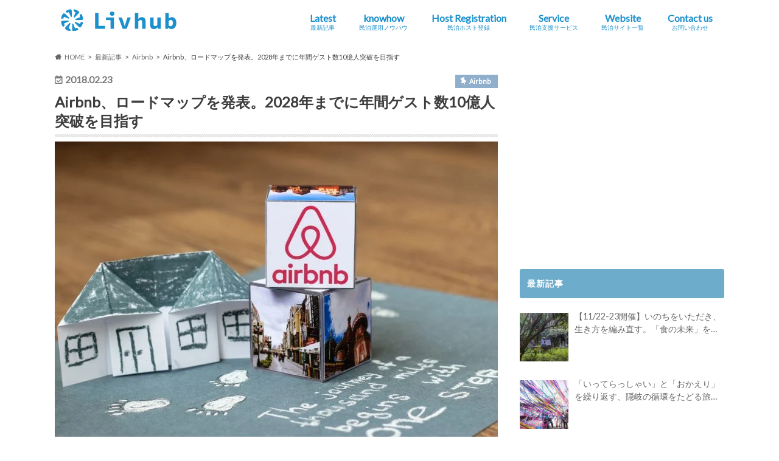

--- FILE ---
content_type: text/html; charset=UTF-8
request_url: https://livhub.jp/news/airbnb/airbnb-roadmap.html
body_size: 24999
content:
<!doctype html>
<!--[if lt IE 7]><html dir="ltr" lang="ja"
	prefix="og: https://ogp.me/ns#"  class="no-js lt-ie9 lt-ie8 lt-ie7"><![endif]-->
<!--[if (IE 7)&!(IEMobile)]><html dir="ltr" lang="ja"
	prefix="og: https://ogp.me/ns#"  class="no-js lt-ie9 lt-ie8"><![endif]-->
<!--[if (IE 8)&!(IEMobile)]><html dir="ltr" lang="ja"
	prefix="og: https://ogp.me/ns#"  class="no-js lt-ie9"><![endif]-->
<!--[if gt IE 8]><!--> <html dir="ltr" lang="ja"
	prefix="og: https://ogp.me/ns#"  class="no-js"><!--<![endif]-->

<head>
<meta charset="utf-8">
<meta http-equiv="X-UA-Compatible" content="IE=edge">

<meta name="HandheldFriendly" content="True">
<meta name="MobileOptimized" content="320">
<meta name="viewport" content="width=device-width, initial-scale=1.0, minimum-scale=1.0, maximum-scale=1.0, user-scalable=no">
<meta name="referrer" content="unsafe-url">

<link rel="apple-touch-icon" href="https://livhub.jp/wp-content/uploads/2020/11/favicon_blue_144x144.png">
<link rel="icon" href="https://livhub.jp/wp-content/uploads/2020/11/favicon_blue_32x32.png">

<link rel="pingback" href="https://livhub.jp/xmlrpc.php">

<!--[if IE]>
<link rel="shortcut icon" href="https://livhub.jp/wp-content/uploads/2020/11/favicon_blue_16x16.png">
<![endif]-->
<!--[if lt IE 9]>
<script src="//html5shiv.googlecode.com/svn/trunk/html5.js"></script>
<script src="//css3-mediaqueries-js.googlecode.com/svn/trunk/css3-mediaqueries.js"></script>
<![endif]-->



<!-- Google Tag Manager -->
<script>(function(w,d,s,l,i){w[l]=w[l]||[];w[l].push({'gtm.start':
new Date().getTime(),event:'gtm.js'});var f=d.getElementsByTagName(s)[0],
j=d.createElement(s),dl=l!='dataLayer'?'&l='+l:'';j.async=true;j.src=
'https://www.googletagmanager.com/gtm.js?id='+i+dl;f.parentNode.insertBefore(j,f);
})(window,document,'script','dataLayer','GTM-5TGQVJJ');</script>
<!-- End Google Tag Manager -->
    
		<!-- All in One SEO 4.3.5.1 - aioseo.com -->
		<title>Airbnb、ロードマップを発表。2028年までに年間ゲスト数10億人突破を目指す | Airbnb | Livhub | サステナブルツーリズムの情報メディア</title>
		<meta name="description" content="世界最大手民泊仲介サイトのAirbnbは、部屋タイプの見直し、新グレードの追加、新登場のAirbnbコレクション、コミュニティ評価の改定を主軸とするロードマップを発表した。ロードマップ実施により2028年までに年間のゲスト数10億人突破を目指す。" />
		<meta name="robots" content="max-image-preview:large" />
		<link rel="canonical" href="https://livhub.jp/news/airbnb/airbnb-roadmap.html" />
		<meta name="generator" content="All in One SEO (AIOSEO) 4.3.5.1 " />
		<meta property="og:locale" content="ja_JP" />
		<meta property="og:site_name" content="Livhub" />
		<meta property="og:type" content="article" />
		<meta property="og:title" content="Airbnb、ロードマップを発表。2028年までに年間ゲスト数10億人突破を目指す | Airbnb | Livhub | サステナブルツーリズムの情報メディア" />
		<meta property="og:description" content="世界最大手民泊仲介サイトのAirbnbは、部屋タイプの見直し、新グレードの追加、新登場のAirbnbコレクション、コミュニティ評価の改定を主軸とするロードマップを発表した。ロードマップ実施により2028年までに年間のゲスト数10億人突破を目指す。" />
		<meta property="og:url" content="https://livhub.jp/news/airbnb/airbnb-roadmap.html" />
		<meta property="fb:app_id" content="1155622115202377" />
		<meta property="og:image" content="https://livhub.jp/wp-content/uploads/2017/08/shutterstock_512805634.jpg" />
		<meta property="og:image:secure_url" content="https://livhub.jp/wp-content/uploads/2017/08/shutterstock_512805634.jpg" />
		<meta property="og:image:width" content="1000" />
		<meta property="og:image:height" content="667" />
		<meta property="article:published_time" content="2018-02-23T06:19:56+00:00" />
		<meta property="article:modified_time" content="2018-02-23T06:19:56+00:00" />
		<meta property="article:publisher" content="https://www.facebook.com/livhub.jp" />
		<meta name="twitter:card" content="summary_large_image" />
		<meta name="twitter:site" content="@‎@Livhub_jp" />
		<meta name="twitter:title" content="Airbnb、ロードマップを発表。2028年までに年間ゲスト数10億人突破を目指す | Airbnb | Livhub | サステナブルツーリズムの情報メディア" />
		<meta name="twitter:description" content="世界最大手民泊仲介サイトのAirbnbは、部屋タイプの見直し、新グレードの追加、新登場のAirbnbコレクション、コミュニティ評価の改定を主軸とするロードマップを発表した。ロードマップ実施により2028年までに年間のゲスト数10億人突破を目指す。" />
		<meta name="twitter:image" content="https://livhub.jp/wp-content/uploads/2017/08/shutterstock_512805634.jpg" />
		<script type="application/ld+json" class="aioseo-schema">
			{"@context":"https:\/\/schema.org","@graph":[{"@type":"Article","@id":"https:\/\/livhub.jp\/news\/airbnb\/airbnb-roadmap.html#article","name":"Airbnb\u3001\u30ed\u30fc\u30c9\u30de\u30c3\u30d7\u3092\u767a\u8868\u30022028\u5e74\u307e\u3067\u306b\u5e74\u9593\u30b2\u30b9\u30c8\u657010\u5104\u4eba\u7a81\u7834\u3092\u76ee\u6307\u3059 | Airbnb | Livhub | \u30b5\u30b9\u30c6\u30ca\u30d6\u30eb\u30c4\u30fc\u30ea\u30ba\u30e0\u306e\u60c5\u5831\u30e1\u30c7\u30a3\u30a2","headline":"Airbnb\u3001\u30ed\u30fc\u30c9\u30de\u30c3\u30d7\u3092\u767a\u8868\u30022028\u5e74\u307e\u3067\u306b\u5e74\u9593\u30b2\u30b9\u30c8\u657010\u5104\u4eba\u7a81\u7834\u3092\u76ee\u6307\u3059","author":{"@id":"https:\/\/livhub.jp\/author\/ominpakux#author"},"publisher":{"@id":"https:\/\/livhub.jp\/#organization"},"image":{"@type":"ImageObject","url":"https:\/\/livhub.jp\/wp-content\/uploads\/2017\/08\/shutterstock_512805634.jpg","width":1000,"height":667,"caption":"airbnb"},"datePublished":"2018-02-23T06:19:56+09:00","dateModified":"2018-02-23T06:19:56+09:00","inLanguage":"ja","mainEntityOfPage":{"@id":"https:\/\/livhub.jp\/news\/airbnb\/airbnb-roadmap.html#webpage"},"isPartOf":{"@id":"https:\/\/livhub.jp\/news\/airbnb\/airbnb-roadmap.html#webpage"},"articleSection":"Airbnb, \u6700\u65b0\u8a18\u4e8b, \u6d77\u5916, \u5730\u65b9\u5275\u751f\u30fb\u95a2\u4fc2\u4eba\u53e3, Airbnb, \u30db\u30b9\u30c8, \u30b2\u30b9\u30c8, Luxury Retreats, \u30b9\u30fc\u30d1\u30fc\u30db\u30b9\u30c8, \u6c11\u6cca\u30db\u30b9\u30c8, \u5730\u57df\u30cb\u30e5\u30fc\u30b9, \u6c11\u6cca\u30b2\u30b9\u30c8, \u6d77\u5916\u30cb\u30e5\u30fc\u30b9, \u56fd\u5185\u30cb\u30e5\u30fc\u30b9, \u30ed\u30fc\u30c9\u30de\u30c3\u30d7, \u30b2\u30b9\u30c8\u6570, Airbnb Plus, Beyond by Airbnb, Beyond by Airbnb\uff08Luxury\uff09, \u307e\u308b\u307e\u308b\u8cb8\u5207, \u500b\u5ba4, \u30b7\u30a7\u30a2\u30eb\u30fc\u30e0, \u30d0\u30b1\u30fc\u30b7\u30e7\u30f3\u30db\u30fc\u30e0, \u30e6\u30cb\u30fc\u30af\u306a\u65bd\u8a2d, B&amp;B, \u30c7\u30b6\u30a4\u30ca\u30fc\u30ba\u30db\u30c6\u30eb, \u30b9\u30fc\u30d1\u30fc\u30b2\u30b9\u30c8"},{"@type":"BreadcrumbList","@id":"https:\/\/livhub.jp\/news\/airbnb\/airbnb-roadmap.html#breadcrumblist","itemListElement":[{"@type":"ListItem","@id":"https:\/\/livhub.jp\/#listItem","position":1,"item":{"@type":"WebPage","@id":"https:\/\/livhub.jp\/","name":"\u30db\u30fc\u30e0","description":"Livhub\uff08\u30ea\u30d6\u30cf\u30d6\uff09\u306f\u3001\u672a\u77e5\u3068\u306e\u51fa\u5408\u3044\u3084\u4eba\u3068\u306e\u3064\u306a\u304c\u308a\u306e\u4e2d\u3067\u3001\u81ea\u5206\u3068\u793e\u4f1a\u306e\u4eca\u3068\u672a\u6765\u3092\u3088\u308a\u826f\u304f\u3057\u3066\u3044\u3051\u308b\u300c\u3053\u308c\u304b\u3089\u306eLive\u300d\u306b\u51fa\u4f1a\u3048\u308b\u30e9\u30a4\u30d5\u30b9\u30bf\u30a4\u30eb\u30e1\u30c7\u30a3\u30a2\u3067\u3059\u3002\u30b5\u30b9\u30c6\u30ca\u30d6\u30eb\u306a\u65c5\u884c\u3084\u4f53\u9a13\u3001\u30ef\u30fc\u30b1\u30fc\u30b7\u30e7\u30f3\u3001\u591a\u62e0\u70b9\u5c45\u4f4f\u306a\u3069\u3001\u3053\u308c\u304b\u3089\u306e\u4f4f\u307f\u65b9\u30fb\u65c5\u306e\u4ed5\u65b9\u30fb\u50cd\u304d\u65b9\u30fb\u751f\u304d\u65b9\u306e\u30a2\u30a4\u30c7\u30a2\u3092\u3054\u7d39\u4ecb\u3057\u307e\u3059\u3002","url":"https:\/\/livhub.jp\/"},"nextItem":"https:\/\/livhub.jp\/news\/airbnb\/airbnb-roadmap.html#listItem"},{"@type":"ListItem","@id":"https:\/\/livhub.jp\/news\/airbnb\/airbnb-roadmap.html#listItem","position":2,"item":{"@type":"WebPage","@id":"https:\/\/livhub.jp\/news\/airbnb\/airbnb-roadmap.html","name":"Airbnb\u3001\u30ed\u30fc\u30c9\u30de\u30c3\u30d7\u3092\u767a\u8868\u30022028\u5e74\u307e\u3067\u306b\u5e74\u9593\u30b2\u30b9\u30c8\u657010\u5104\u4eba\u7a81\u7834\u3092\u76ee\u6307\u3059","description":"\u4e16\u754c\u6700\u5927\u624b\u6c11\u6cca\u4ef2\u4ecb\u30b5\u30a4\u30c8\u306eAirbnb\u306f\u3001\u90e8\u5c4b\u30bf\u30a4\u30d7\u306e\u898b\u76f4\u3057\u3001\u65b0\u30b0\u30ec\u30fc\u30c9\u306e\u8ffd\u52a0\u3001\u65b0\u767b\u5834\u306eAirbnb\u30b3\u30ec\u30af\u30b7\u30e7\u30f3\u3001\u30b3\u30df\u30e5\u30cb\u30c6\u30a3\u8a55\u4fa1\u306e\u6539\u5b9a\u3092\u4e3b\u8ef8\u3068\u3059\u308b\u30ed\u30fc\u30c9\u30de\u30c3\u30d7\u3092\u767a\u8868\u3057\u305f\u3002\u30ed\u30fc\u30c9\u30de\u30c3\u30d7\u5b9f\u65bd\u306b\u3088\u308a2028\u5e74\u307e\u3067\u306b\u5e74\u9593\u306e\u30b2\u30b9\u30c8\u657010\u5104\u4eba\u7a81\u7834\u3092\u76ee\u6307\u3059\u3002","url":"https:\/\/livhub.jp\/news\/airbnb\/airbnb-roadmap.html"},"previousItem":"https:\/\/livhub.jp\/#listItem"}]},{"@type":"Organization","@id":"https:\/\/livhub.jp\/#organization","name":"Livhub | \u30b5\u30b9\u30c6\u30ca\u30d6\u30eb\u306a\u65c5\u884c\u3084\u4f53\u9a13\u3001\u30ef\u30fc\u30b1\u30fc\u30b7\u30e7\u30f3\u3001\u591a\u62e0\u70b9\u5c45\u4f4f\u306a\u3069\u300c\u3053\u308c\u304b\u3089\u306eLive\u300d\u3092\u8003\u3048\u308b\u30e9\u30a4\u30d5\u30b9\u30bf\u30a4\u30eb\u30e1\u30c7\u30a3\u30a2","url":"https:\/\/livhub.jp\/"},{"@type":"Person","@id":"https:\/\/livhub.jp\/author\/ominpakux#author","url":"https:\/\/livhub.jp\/author\/ominpakux","name":"Livhub \u7de8\u96c6\u90e8","image":{"@type":"ImageObject","@id":"https:\/\/livhub.jp\/news\/airbnb\/airbnb-roadmap.html#authorImage","url":"https:\/\/livhub.jp\/wp-content\/uploads\/2021\/06\/logo_livhub_640_640-96x96.jpg","width":96,"height":96,"caption":"Livhub \u7de8\u96c6\u90e8"}},{"@type":"WebPage","@id":"https:\/\/livhub.jp\/news\/airbnb\/airbnb-roadmap.html#webpage","url":"https:\/\/livhub.jp\/news\/airbnb\/airbnb-roadmap.html","name":"Airbnb\u3001\u30ed\u30fc\u30c9\u30de\u30c3\u30d7\u3092\u767a\u8868\u30022028\u5e74\u307e\u3067\u306b\u5e74\u9593\u30b2\u30b9\u30c8\u657010\u5104\u4eba\u7a81\u7834\u3092\u76ee\u6307\u3059 | Airbnb | Livhub | \u30b5\u30b9\u30c6\u30ca\u30d6\u30eb\u30c4\u30fc\u30ea\u30ba\u30e0\u306e\u60c5\u5831\u30e1\u30c7\u30a3\u30a2","description":"\u4e16\u754c\u6700\u5927\u624b\u6c11\u6cca\u4ef2\u4ecb\u30b5\u30a4\u30c8\u306eAirbnb\u306f\u3001\u90e8\u5c4b\u30bf\u30a4\u30d7\u306e\u898b\u76f4\u3057\u3001\u65b0\u30b0\u30ec\u30fc\u30c9\u306e\u8ffd\u52a0\u3001\u65b0\u767b\u5834\u306eAirbnb\u30b3\u30ec\u30af\u30b7\u30e7\u30f3\u3001\u30b3\u30df\u30e5\u30cb\u30c6\u30a3\u8a55\u4fa1\u306e\u6539\u5b9a\u3092\u4e3b\u8ef8\u3068\u3059\u308b\u30ed\u30fc\u30c9\u30de\u30c3\u30d7\u3092\u767a\u8868\u3057\u305f\u3002\u30ed\u30fc\u30c9\u30de\u30c3\u30d7\u5b9f\u65bd\u306b\u3088\u308a2028\u5e74\u307e\u3067\u306b\u5e74\u9593\u306e\u30b2\u30b9\u30c8\u657010\u5104\u4eba\u7a81\u7834\u3092\u76ee\u6307\u3059\u3002","inLanguage":"ja","isPartOf":{"@id":"https:\/\/livhub.jp\/#website"},"breadcrumb":{"@id":"https:\/\/livhub.jp\/news\/airbnb\/airbnb-roadmap.html#breadcrumblist"},"author":{"@id":"https:\/\/livhub.jp\/author\/ominpakux#author"},"creator":{"@id":"https:\/\/livhub.jp\/author\/ominpakux#author"},"image":{"@type":"ImageObject","url":"https:\/\/livhub.jp\/wp-content\/uploads\/2017\/08\/shutterstock_512805634.jpg","@id":"https:\/\/livhub.jp\/#mainImage","width":1000,"height":667,"caption":"airbnb"},"primaryImageOfPage":{"@id":"https:\/\/livhub.jp\/news\/airbnb\/airbnb-roadmap.html#mainImage"},"datePublished":"2018-02-23T06:19:56+09:00","dateModified":"2018-02-23T06:19:56+09:00"},{"@type":"WebSite","@id":"https:\/\/livhub.jp\/#website","url":"https:\/\/livhub.jp\/","name":"Livhub | \u30b5\u30b9\u30c6\u30ca\u30d6\u30eb\u306a\u65c5\u3084\u4f53\u9a13\u3001\u30ef\u30fc\u30b1\u30fc\u30b7\u30e7\u30f3\u306a\u3069\u300c\u3053\u308c\u304b\u3089\u306eLive\u300d\u306b\u51fa\u4f1a\u3048\u308b\u30e1\u30c7\u30a3\u30a2","inLanguage":"ja","publisher":{"@id":"https:\/\/livhub.jp\/#organization"}}]}
		</script>
		<!-- All in One SEO -->

<link rel='dns-prefetch' href='//ajax.googleapis.com' />
<link rel='dns-prefetch' href='//js.hs-scripts.com' />
<link rel='dns-prefetch' href='//www.google.com' />
<link rel='dns-prefetch' href='//fonts.googleapis.com' />
<link rel='dns-prefetch' href='//maxcdn.bootstrapcdn.com' />
<link rel='dns-prefetch' href='//s.w.org' />
<link rel="alternate" type="application/rss+xml" title="Livhub | サステナブルツーリズムの情報メディア &raquo; フィード" href="https://livhub.jp/feed" />
<link rel="alternate" type="application/rss+xml" title="Livhub | サステナブルツーリズムの情報メディア &raquo; コメントフィード" href="https://livhub.jp/comments/feed" />
<link rel="alternate" type="application/rss+xml" title="Livhub | サステナブルツーリズムの情報メディア &raquo; Airbnb、ロードマップを発表。2028年までに年間ゲスト数10億人突破を目指す のコメントのフィード" href="https://livhub.jp/news/airbnb/airbnb-roadmap.html/feed" />
<script type="text/javascript">
window._wpemojiSettings = {"baseUrl":"https:\/\/s.w.org\/images\/core\/emoji\/13.1.0\/72x72\/","ext":".png","svgUrl":"https:\/\/s.w.org\/images\/core\/emoji\/13.1.0\/svg\/","svgExt":".svg","source":{"concatemoji":"https:\/\/livhub.jp\/wp-includes\/js\/wp-emoji-release.min.js"}};
/*! This file is auto-generated */
!function(e,a,t){var n,r,o,i=a.createElement("canvas"),p=i.getContext&&i.getContext("2d");function s(e,t){var a=String.fromCharCode;p.clearRect(0,0,i.width,i.height),p.fillText(a.apply(this,e),0,0);e=i.toDataURL();return p.clearRect(0,0,i.width,i.height),p.fillText(a.apply(this,t),0,0),e===i.toDataURL()}function c(e){var t=a.createElement("script");t.src=e,t.defer=t.type="text/javascript",a.getElementsByTagName("head")[0].appendChild(t)}for(o=Array("flag","emoji"),t.supports={everything:!0,everythingExceptFlag:!0},r=0;r<o.length;r++)t.supports[o[r]]=function(e){if(!p||!p.fillText)return!1;switch(p.textBaseline="top",p.font="600 32px Arial",e){case"flag":return s([127987,65039,8205,9895,65039],[127987,65039,8203,9895,65039])?!1:!s([55356,56826,55356,56819],[55356,56826,8203,55356,56819])&&!s([55356,57332,56128,56423,56128,56418,56128,56421,56128,56430,56128,56423,56128,56447],[55356,57332,8203,56128,56423,8203,56128,56418,8203,56128,56421,8203,56128,56430,8203,56128,56423,8203,56128,56447]);case"emoji":return!s([10084,65039,8205,55357,56613],[10084,65039,8203,55357,56613])}return!1}(o[r]),t.supports.everything=t.supports.everything&&t.supports[o[r]],"flag"!==o[r]&&(t.supports.everythingExceptFlag=t.supports.everythingExceptFlag&&t.supports[o[r]]);t.supports.everythingExceptFlag=t.supports.everythingExceptFlag&&!t.supports.flag,t.DOMReady=!1,t.readyCallback=function(){t.DOMReady=!0},t.supports.everything||(n=function(){t.readyCallback()},a.addEventListener?(a.addEventListener("DOMContentLoaded",n,!1),e.addEventListener("load",n,!1)):(e.attachEvent("onload",n),a.attachEvent("onreadystatechange",function(){"complete"===a.readyState&&t.readyCallback()})),(n=t.source||{}).concatemoji?c(n.concatemoji):n.wpemoji&&n.twemoji&&(c(n.twemoji),c(n.wpemoji)))}(window,document,window._wpemojiSettings);
</script>
<style type="text/css">
img.wp-smiley,
img.emoji {
	display: inline !important;
	border: none !important;
	box-shadow: none !important;
	height: 1em !important;
	width: 1em !important;
	margin: 0 0.07em !important;
	vertical-align: -0.1em !important;
	background: none !important;
	padding: 0 !important;
}
</style>
	<link rel='stylesheet' id='wpcfs-form-css'  href='https://livhub.jp/wp-content/plugins/wp-custom-fields-search/templates/form.css' type='text/css' media='all' />
<link rel='stylesheet' id='wp-block-library-css'  href='https://livhub.jp/wp-includes/css/dist/block-library/style.min.css' type='text/css' media='all' />
<style id='global-styles-inline-css' type='text/css'>
body{--wp--preset--color--black: #000000;--wp--preset--color--cyan-bluish-gray: #abb8c3;--wp--preset--color--white: #ffffff;--wp--preset--color--pale-pink: #f78da7;--wp--preset--color--vivid-red: #cf2e2e;--wp--preset--color--luminous-vivid-orange: #ff6900;--wp--preset--color--luminous-vivid-amber: #fcb900;--wp--preset--color--light-green-cyan: #7bdcb5;--wp--preset--color--vivid-green-cyan: #00d084;--wp--preset--color--pale-cyan-blue: #8ed1fc;--wp--preset--color--vivid-cyan-blue: #0693e3;--wp--preset--color--vivid-purple: #9b51e0;--wp--preset--gradient--vivid-cyan-blue-to-vivid-purple: linear-gradient(135deg,rgba(6,147,227,1) 0%,rgb(155,81,224) 100%);--wp--preset--gradient--light-green-cyan-to-vivid-green-cyan: linear-gradient(135deg,rgb(122,220,180) 0%,rgb(0,208,130) 100%);--wp--preset--gradient--luminous-vivid-amber-to-luminous-vivid-orange: linear-gradient(135deg,rgba(252,185,0,1) 0%,rgba(255,105,0,1) 100%);--wp--preset--gradient--luminous-vivid-orange-to-vivid-red: linear-gradient(135deg,rgba(255,105,0,1) 0%,rgb(207,46,46) 100%);--wp--preset--gradient--very-light-gray-to-cyan-bluish-gray: linear-gradient(135deg,rgb(238,238,238) 0%,rgb(169,184,195) 100%);--wp--preset--gradient--cool-to-warm-spectrum: linear-gradient(135deg,rgb(74,234,220) 0%,rgb(151,120,209) 20%,rgb(207,42,186) 40%,rgb(238,44,130) 60%,rgb(251,105,98) 80%,rgb(254,248,76) 100%);--wp--preset--gradient--blush-light-purple: linear-gradient(135deg,rgb(255,206,236) 0%,rgb(152,150,240) 100%);--wp--preset--gradient--blush-bordeaux: linear-gradient(135deg,rgb(254,205,165) 0%,rgb(254,45,45) 50%,rgb(107,0,62) 100%);--wp--preset--gradient--luminous-dusk: linear-gradient(135deg,rgb(255,203,112) 0%,rgb(199,81,192) 50%,rgb(65,88,208) 100%);--wp--preset--gradient--pale-ocean: linear-gradient(135deg,rgb(255,245,203) 0%,rgb(182,227,212) 50%,rgb(51,167,181) 100%);--wp--preset--gradient--electric-grass: linear-gradient(135deg,rgb(202,248,128) 0%,rgb(113,206,126) 100%);--wp--preset--gradient--midnight: linear-gradient(135deg,rgb(2,3,129) 0%,rgb(40,116,252) 100%);--wp--preset--duotone--dark-grayscale: url('#wp-duotone-dark-grayscale');--wp--preset--duotone--grayscale: url('#wp-duotone-grayscale');--wp--preset--duotone--purple-yellow: url('#wp-duotone-purple-yellow');--wp--preset--duotone--blue-red: url('#wp-duotone-blue-red');--wp--preset--duotone--midnight: url('#wp-duotone-midnight');--wp--preset--duotone--magenta-yellow: url('#wp-duotone-magenta-yellow');--wp--preset--duotone--purple-green: url('#wp-duotone-purple-green');--wp--preset--duotone--blue-orange: url('#wp-duotone-blue-orange');--wp--preset--font-size--small: 13px;--wp--preset--font-size--medium: 20px;--wp--preset--font-size--large: 36px;--wp--preset--font-size--x-large: 42px;}.has-black-color{color: var(--wp--preset--color--black) !important;}.has-cyan-bluish-gray-color{color: var(--wp--preset--color--cyan-bluish-gray) !important;}.has-white-color{color: var(--wp--preset--color--white) !important;}.has-pale-pink-color{color: var(--wp--preset--color--pale-pink) !important;}.has-vivid-red-color{color: var(--wp--preset--color--vivid-red) !important;}.has-luminous-vivid-orange-color{color: var(--wp--preset--color--luminous-vivid-orange) !important;}.has-luminous-vivid-amber-color{color: var(--wp--preset--color--luminous-vivid-amber) !important;}.has-light-green-cyan-color{color: var(--wp--preset--color--light-green-cyan) !important;}.has-vivid-green-cyan-color{color: var(--wp--preset--color--vivid-green-cyan) !important;}.has-pale-cyan-blue-color{color: var(--wp--preset--color--pale-cyan-blue) !important;}.has-vivid-cyan-blue-color{color: var(--wp--preset--color--vivid-cyan-blue) !important;}.has-vivid-purple-color{color: var(--wp--preset--color--vivid-purple) !important;}.has-black-background-color{background-color: var(--wp--preset--color--black) !important;}.has-cyan-bluish-gray-background-color{background-color: var(--wp--preset--color--cyan-bluish-gray) !important;}.has-white-background-color{background-color: var(--wp--preset--color--white) !important;}.has-pale-pink-background-color{background-color: var(--wp--preset--color--pale-pink) !important;}.has-vivid-red-background-color{background-color: var(--wp--preset--color--vivid-red) !important;}.has-luminous-vivid-orange-background-color{background-color: var(--wp--preset--color--luminous-vivid-orange) !important;}.has-luminous-vivid-amber-background-color{background-color: var(--wp--preset--color--luminous-vivid-amber) !important;}.has-light-green-cyan-background-color{background-color: var(--wp--preset--color--light-green-cyan) !important;}.has-vivid-green-cyan-background-color{background-color: var(--wp--preset--color--vivid-green-cyan) !important;}.has-pale-cyan-blue-background-color{background-color: var(--wp--preset--color--pale-cyan-blue) !important;}.has-vivid-cyan-blue-background-color{background-color: var(--wp--preset--color--vivid-cyan-blue) !important;}.has-vivid-purple-background-color{background-color: var(--wp--preset--color--vivid-purple) !important;}.has-black-border-color{border-color: var(--wp--preset--color--black) !important;}.has-cyan-bluish-gray-border-color{border-color: var(--wp--preset--color--cyan-bluish-gray) !important;}.has-white-border-color{border-color: var(--wp--preset--color--white) !important;}.has-pale-pink-border-color{border-color: var(--wp--preset--color--pale-pink) !important;}.has-vivid-red-border-color{border-color: var(--wp--preset--color--vivid-red) !important;}.has-luminous-vivid-orange-border-color{border-color: var(--wp--preset--color--luminous-vivid-orange) !important;}.has-luminous-vivid-amber-border-color{border-color: var(--wp--preset--color--luminous-vivid-amber) !important;}.has-light-green-cyan-border-color{border-color: var(--wp--preset--color--light-green-cyan) !important;}.has-vivid-green-cyan-border-color{border-color: var(--wp--preset--color--vivid-green-cyan) !important;}.has-pale-cyan-blue-border-color{border-color: var(--wp--preset--color--pale-cyan-blue) !important;}.has-vivid-cyan-blue-border-color{border-color: var(--wp--preset--color--vivid-cyan-blue) !important;}.has-vivid-purple-border-color{border-color: var(--wp--preset--color--vivid-purple) !important;}.has-vivid-cyan-blue-to-vivid-purple-gradient-background{background: var(--wp--preset--gradient--vivid-cyan-blue-to-vivid-purple) !important;}.has-light-green-cyan-to-vivid-green-cyan-gradient-background{background: var(--wp--preset--gradient--light-green-cyan-to-vivid-green-cyan) !important;}.has-luminous-vivid-amber-to-luminous-vivid-orange-gradient-background{background: var(--wp--preset--gradient--luminous-vivid-amber-to-luminous-vivid-orange) !important;}.has-luminous-vivid-orange-to-vivid-red-gradient-background{background: var(--wp--preset--gradient--luminous-vivid-orange-to-vivid-red) !important;}.has-very-light-gray-to-cyan-bluish-gray-gradient-background{background: var(--wp--preset--gradient--very-light-gray-to-cyan-bluish-gray) !important;}.has-cool-to-warm-spectrum-gradient-background{background: var(--wp--preset--gradient--cool-to-warm-spectrum) !important;}.has-blush-light-purple-gradient-background{background: var(--wp--preset--gradient--blush-light-purple) !important;}.has-blush-bordeaux-gradient-background{background: var(--wp--preset--gradient--blush-bordeaux) !important;}.has-luminous-dusk-gradient-background{background: var(--wp--preset--gradient--luminous-dusk) !important;}.has-pale-ocean-gradient-background{background: var(--wp--preset--gradient--pale-ocean) !important;}.has-electric-grass-gradient-background{background: var(--wp--preset--gradient--electric-grass) !important;}.has-midnight-gradient-background{background: var(--wp--preset--gradient--midnight) !important;}.has-small-font-size{font-size: var(--wp--preset--font-size--small) !important;}.has-medium-font-size{font-size: var(--wp--preset--font-size--medium) !important;}.has-large-font-size{font-size: var(--wp--preset--font-size--large) !important;}.has-x-large-font-size{font-size: var(--wp--preset--font-size--x-large) !important;}
</style>
<link rel='stylesheet' id='comment-rating-field-plugin-rating-css'  href='https://livhub.jp/wp-content/plugins/comment-rating-field-plugin/assets/css/rating.css' type='text/css' media='all' />
<link rel='stylesheet' id='contact-form-7-css'  href='https://livhub.jp/wp-content/plugins/contact-form-7/includes/css/styles.css' type='text/css' media='all' />
<link rel='stylesheet' id='wpdm-font-awesome-css'  href='https://livhub.jp/wp-content/plugins/download-manager/assets/fontawesome/css/all.css' type='text/css' media='all' />
<link rel='stylesheet' id='wpdm-front-bootstrap-css'  href='https://livhub.jp/wp-content/plugins/download-manager/assets/bootstrap/css/bootstrap.min.css' type='text/css' media='all' />
<link rel='stylesheet' id='wpdm-front-css'  href='https://livhub.jp/wp-content/plugins/download-manager/assets/css/front.css' type='text/css' media='all' />
<link rel='stylesheet' id='ts_fab_css-css'  href='https://livhub.jp/wp-content/plugins/fancier-author-box/css/ts-fab.min.css' type='text/css' media='all' />
<link rel='stylesheet' id='extendify-utilities-css'  href='https://livhub.jp/wp-content/plugins/ml-slider/extendify-sdk/public/build/extendify-utilities.css' type='text/css' media='all' />
<link rel='stylesheet' id='style-css'  href='https://livhub.jp/wp-content/themes/hummingbird/style.css' type='text/css' media='all' />
<link rel='stylesheet' id='child-style-css'  href='https://livhub.jp/wp-content/themes/hummingbird_custom/style.css' type='text/css' media='all' />
<link rel='stylesheet' id='fontawesome_6_6_brands_style-css'  href='https://livhub.jp/wp-content/themes/hummingbird_custom/fontawesome/css/brands.min.css' type='text/css' media='all' />
<link rel='stylesheet' id='slider-css'  href='https://livhub.jp/wp-content/themes/hummingbird/library/css/bx-slider.css' type='text/css' media='all' />
<link rel='stylesheet' id='shortcode-css'  href='https://livhub.jp/wp-content/themes/hummingbird/library/css/shortcode.css' type='text/css' media='all' />
<link rel='stylesheet' id='gf_Ubuntu-css'  href='//fonts.googleapis.com/css?family=Ubuntu+Condensed' type='text/css' media='all' />
<link rel='stylesheet' id='gf_Lato-css'  href='//fonts.googleapis.com/css?family=Lato' type='text/css' media='all' />
<link rel='stylesheet' id='fontawesome-css'  href='//maxcdn.bootstrapcdn.com/font-awesome/4.6.0/css/font-awesome.min.css' type='text/css' media='all' />
<script type='text/javascript' src='//ajax.googleapis.com/ajax/libs/jquery/1.12.4/jquery.min.js' id='jquery-js'></script>
<script type='text/javascript' id='cf7pp-redirect_method-js-extra'>
/* <![CDATA[ */
var ajax_object_cf7pp = {"ajax_url":"https:\/\/livhub.jp\/wp-admin\/admin-ajax.php","forms":"[]","path_paypal":"https:\/\/livhub.jp\/?cf7pp_paypal_redirect=","path_stripe":"https:\/\/livhub.jp\/?cf7pp_stripe_redirect=","method":null};
/* ]]> */
</script>
<script type='text/javascript' src='https://livhub.jp/wp-content/plugins/contact-form-7-paypal-add-on/assets/js/redirect_method.js' id='cf7pp-redirect_method-js'></script>
<script type='text/javascript' src='https://livhub.jp/wp-content/plugins/download-manager/assets/bootstrap/js/popper.min.js' id='wpdm-poper-js'></script>
<script type='text/javascript' src='https://livhub.jp/wp-content/plugins/download-manager/assets/bootstrap/js/bootstrap.min.js' id='wpdm-front-bootstrap-js'></script>
<script type='text/javascript' id='wpdm-frontjs-js-extra'>
/* <![CDATA[ */
var wpdm_url = {"home":"https:\/\/livhub.jp\/","site":"https:\/\/livhub.jp\/","ajax":"https:\/\/livhub.jp\/wp-admin\/admin-ajax.php"};
var wpdm_js = {"spinner":"<i class=\"fas fa-sun fa-spin\"><\/i>"};
/* ]]> */
</script>
<script type='text/javascript' src='https://livhub.jp/wp-content/plugins/download-manager/assets/js/front.js' id='wpdm-frontjs-js'></script>
<script type='text/javascript' src='https://livhub.jp/wp-content/plugins/fancier-author-box/js/ts-fab.min.js' id='ts_fab_js-js'></script>
<script type='text/javascript' id='ga_events_main_script-js-extra'>
/* <![CDATA[ */
var ga_options = {"anonymizeip":"0","advanced":"1","snippet_type":"gtm","tracking_id":"","gtm_id":"GTM-5TGQVJJ","domain":"","click_elements":[{"name":"event-banner","type":"class","category":"Ad","action":"Click","label":"event-banner","value":"","bounce":"false"},{"name":"sound-of-anping-ocean","type":"class","category":"Ad","action":"Click","label":"sound-of-anping-ocean","value":"","bounce":"false"},{"name":"sound of anping old street","type":"class","category":"Ad","action":"Click","label":"sound of anping old street","value":"","bounce":"false"},{"name":"beds24","type":"class","category":"Advertisement","action":"Click","label":"beds24","value":"","bounce":"false"},{"name":"kps","type":"class","category":"Advertisement","action":"Click","label":"kps","value":"","bounce":"false"},{"name":"ta","type":"class","category":"Advertisement","action":"Click","label":"ta","value":"","bounce":"false"},{"name":"smtlf-center","type":"class","category":"Advertisement","action":"Click","label":"smtlf-center","value":"","bounce":"false"},{"name":"smtlf","type":"class","category":"Advertisement","action":"Click","label":"smtlf","value":"","bounce":"false"},{"name":"faceforward","type":"class","category":"Advertisement","action":"Click","label":"faceforward","value":"","bounce":"false"},{"name":"setcorp","type":"class","category":"Advertisement","action":"Click","label":"setcorp","value":"","bounce":"false"},{"name":"ha-regionbanner","type":"class","category":"Advertisement","action":"Click","label":"ha-regionbanner","value":"","bounce":"false"},{"name":"ha-vacationrentallist","type":"class","category":"Advertisement","action":"Click","label":"ha-vacationrentallist","value":"","bounce":"false"},{"name":"ha-newslist","type":"class","category":"Advertisement","action":"Click","label":"ha-newslist","value":"","bounce":"false"},{"name":"ha-topnewsad","type":"class","category":"Advertisement","action":"Click","label":"ha-topnewsad","value":"","bounce":"false"},{"name":"ha-regionnews","type":"class","category":"Advertisement","action":"Click","label":"ha-regionnews","value":"","bounce":"false"},{"name":"ha-list","type":"class","category":"Advertisement","action":"Click","label":"ha-list","value":"","bounce":"false"},{"name":"ha-detail","type":"class","category":"Advertisement","action":"Click","label":"ha-detail","value":"","bounce":"false"},{"name":"ha-sidebar1","type":"class","category":"Advertisement","action":"Click","label":"ha-sidebar1","value":"","bounce":"false"},{"name":"ha-articlebottom","type":"class","category":"Advertisement","action":"Click","label":"ha-articlebottom","value":"","bounce":"false"},{"name":"ha-sidebar4","type":"class","category":"Advertisement","action":"Click","label":"ha-sidebar4","value":"","bounce":"false"},{"name":"wallmate","type":"class","category":"Advertisement","action":"Click","label":"wallmate","value":"","bounce":"false"},{"name":"cj","type":"class","category":"Advertisement","action":"Click","label":"cj","value":"","bounce":"false"},{"name":"ap-1215","type":"class","category":"Advertisement","action":"Click","label":"ap-1215","value":"","bounce":"false"},{"name":"ap-1201","type":"class","category":"Advertisement","action":"Click","label":"ap-1201","value":"","bounce":"false"},{"name":"ap-1118","type":"class","category":"Advertisement","action":"Click","label":"ap-1118","value":"","bounce":"false"},{"name":"ap-1105","type":"class","category":"Advertisement","action":"Click","label":"ap-1105","value":"","bounce":"false"},{"name":"ap-1113","type":"class","category":"Advertisement","action":"Click","label":"ap-1113","value":"","bounce":"false"},{"name":"ap-1026","type":"class","category":"Advertisement","action":"Click","label":"ap-1026","value":"","bounce":"false"},{"name":"ap-1019","type":"class","category":"Advertisement","action":"Click","label":"ap-1019","value":"","bounce":"false"},{"name":"ap-1005","type":"class","category":"Advertisement","action":"Click","label":"ap-1005","value":"","bounce":"false"},{"name":"ap-0930","type":"class","category":"Advertisement","action":"Click","label":"ap-0930","value":"","bounce":"false"},{"name":"ap-0919","type":"class","category":"Advertisement","action":"Click","label":"ap-0919","value":"","bounce":"false"},{"name":"expo","type":"class","category":"Advertisement","action":"Click","label":"expo","value":"","bounce":"false"},{"name":"linkey-interview","type":"class","category":"Advertisement","action":"Click","label":"linkey-interview","value":"","bounce":"false"},{"name":"kaguaruoo","type":"class","category":"Advertisement","action":"Click","label":"kaguaruoo","value":"","bounce":"false"},{"name":"pipi","type":"class","category":"Advertisement","action":"Click","label":"pipi","value":"","bounce":"false"},{"name":"mybliss","type":"class","category":"Advertisement","action":"Click","label":"mybliss","value":"","bounce":"false"},{"name":"m2mpremium","type":"class","category":"Advertisement","action":"Click","label":"m2mpremium","value":"","bounce":"false"},{"name":"tfs-seminar","type":"class","category":"Advertisement","action":"Click","label":"tfs-seminar","value":"","bounce":"false"},{"name":"top-button","type":"class","category":"InternalLink","action":"Click","label":"top-button","value":"","bounce":"false"},{"name":"cleanbnb","type":"class","category":"Advertisement","action":"Click","label":"cleanbnb","value":"","bounce":"false"},{"name":"tfs","type":"class","category":"Advertisement","action":"Click","label":"tfs","value":"","bounce":"false"},{"name":"obad","type":"class","category":"Advertisement","action":"Click","label":"All(Text\/Banner)","value":"","bounce":"false"},{"name":"obaf","type":"class","category":"AffiliateLink","action":"Click","label":"All(Text\/Banner)","value":"","bounce":"false"}],"scroll_elements":[],"link_clicks_delay":"120","download_tracking_type":["pdf","mp3","pptx","docx"],"force_snippet":"gtm","download_tracking":"0","email_link_tracking":"0"};
var gaePlaceholders = {"is_front_page":"","page_title":"Airbnb\u3001\u30ed\u30fc\u30c9\u30de\u30c3\u30d7\u3092\u767a\u8868\u30022028\u5e74\u307e\u3067\u306b\u5e74\u9593\u30b2\u30b9\u30c8\u657010\u5104\u4eba\u7a81\u7834\u3092\u76ee\u6307\u3059"};
/* ]]> */
</script>
<script type='text/javascript' src='https://livhub.jp/wp-content/plugins/wp-google-analytics-events/js/main.js' id='ga_events_main_script-js'></script>
<link rel="https://api.w.org/" href="https://livhub.jp/wp-json/" /><link rel="alternate" type="application/json" href="https://livhub.jp/wp-json/wp/v2/posts/17325" /><link rel='shortlink' href='https://livhub.jp/?p=17325' />
<link rel="alternate" type="application/json+oembed" href="https://livhub.jp/wp-json/oembed/1.0/embed?url=https%3A%2F%2Flivhub.jp%2Fnews%2Fairbnb%2Fairbnb-roadmap.html" />
<link rel="alternate" type="text/xml+oembed" href="https://livhub.jp/wp-json/oembed/1.0/embed?url=https%3A%2F%2Flivhub.jp%2Fnews%2Fairbnb%2Fairbnb-roadmap.html&#038;format=xml" />
<style>
		#category-posts-2-internal ul {padding: 0;}
#category-posts-2-internal .cat-post-item img {max-width: initial; max-height: initial; margin: initial;}
#category-posts-2-internal .cat-post-author {margin-bottom: 0;}
#category-posts-2-internal .cat-post-thumbnail {margin: 5px 10px 5px 0;}
#category-posts-2-internal .cat-post-item:before {content: ""; clear: both;}
#category-posts-2-internal .cat-post-excerpt-more {display: inline-block;}
#category-posts-2-internal .cat-post-item {list-style: none; margin: 3px 0 10px; padding: 3px 0;}
#category-posts-2-internal .cat-post-current .cat-post-title {font-weight: bold; text-transform: uppercase;}
#category-posts-2-internal [class*=cat-post-tax] {font-size: 0.85em;}
#category-posts-2-internal [class*=cat-post-tax] * {display:inline-block;}
#category-posts-2-internal .cat-post-item:after {content: ""; display: table;	clear: both;}
#category-posts-2-internal .cat-post-item .cat-post-title {overflow: hidden;text-overflow: ellipsis;white-space: initial;display: -webkit-box;-webkit-line-clamp: 2;-webkit-box-orient: vertical;padding-bottom: 0 !important;}
#category-posts-2-internal .cat-post-item:after {content: ""; display: table;	clear: both;}
#category-posts-2-internal .cat-post-thumbnail {display:block; float:left; margin:5px 10px 5px 0;}
#category-posts-2-internal .cat-post-crop {overflow:hidden;display:block;}
#category-posts-2-internal p {margin:5px 0 0 0}
#category-posts-2-internal li > div {margin:5px 0 0 0; clear:both;}
#category-posts-2-internal .dashicons {vertical-align:middle;}
#category-posts-2-internal .cat-post-thumbnail .cat-post-crop img {height: 80px;}
#category-posts-2-internal .cat-post-thumbnail .cat-post-crop img {width: 80px;}
#category-posts-2-internal .cat-post-thumbnail .cat-post-crop img {object-fit: cover; max-width: 100%; display: block;}
#category-posts-2-internal .cat-post-thumbnail .cat-post-crop-not-supported img {width: 100%;}
#category-posts-2-internal .cat-post-thumbnail {max-width:100%;}
#category-posts-2-internal .cat-post-item img {margin: initial;}
#category-posts-5-internal ul {padding: 0;}
#category-posts-5-internal .cat-post-item img {max-width: initial; max-height: initial; margin: initial;}
#category-posts-5-internal .cat-post-author {margin-bottom: 0;}
#category-posts-5-internal .cat-post-thumbnail {margin: 5px 10px 5px 0;}
#category-posts-5-internal .cat-post-item:before {content: ""; clear: both;}
#category-posts-5-internal .cat-post-excerpt-more {display: inline-block;}
#category-posts-5-internal .cat-post-item {list-style: none; margin: 3px 0 10px; padding: 3px 0;}
#category-posts-5-internal .cat-post-current .cat-post-title {font-weight: bold; text-transform: uppercase;}
#category-posts-5-internal [class*=cat-post-tax] {font-size: 0.85em;}
#category-posts-5-internal [class*=cat-post-tax] * {display:inline-block;}
#category-posts-5-internal .cat-post-item:after {content: ""; display: table;	clear: both;}
#category-posts-5-internal .cat-post-item .cat-post-title {overflow: hidden;text-overflow: ellipsis;white-space: initial;display: -webkit-box;-webkit-line-clamp: 2;-webkit-box-orient: vertical;padding-bottom: 0 !important;}
#category-posts-5-internal .cat-post-item:after {content: ""; display: table;	clear: both;}
#category-posts-5-internal .cat-post-thumbnail {display:block; float:left; margin:5px 10px 5px 0;}
#category-posts-5-internal .cat-post-crop {overflow:hidden;display:block;}
#category-posts-5-internal p {margin:5px 0 0 0}
#category-posts-5-internal li > div {margin:5px 0 0 0; clear:both;}
#category-posts-5-internal .dashicons {vertical-align:middle;}
#category-posts-5-internal .cat-post-thumbnail .cat-post-crop img {height: 80px;}
#category-posts-5-internal .cat-post-thumbnail .cat-post-crop img {width: 80px;}
#category-posts-5-internal .cat-post-thumbnail .cat-post-crop img {object-fit: cover; max-width: 100%; display: block;}
#category-posts-5-internal .cat-post-thumbnail .cat-post-crop-not-supported img {width: 100%;}
#category-posts-5-internal .cat-post-thumbnail {max-width:100%;}
#category-posts-5-internal .cat-post-item img {margin: initial;}
</style>
					<!-- DO NOT COPY THIS SNIPPET! Start of Page Analytics Tracking for HubSpot WordPress plugin v8.4.465-->
			<script type="text/javascript">
				var _hsq = _hsq || [];
				_hsq.push(["setContentType", "blog-post"]);
			</script>
			<!-- DO NOT COPY THIS SNIPPET! End of Page Analytics Tracking for HubSpot WordPress plugin -->
						<script>
				(function() {
					var hbspt = window.hbspt = window.hbspt || {};
					hbspt.forms = hbspt.forms || {};
					hbspt._wpFormsQueue = [];
					hbspt.enqueueForm = function(formDef) {
						if (hbspt.forms && hbspt.forms.create) {
							hbspt.forms.create(formDef);
						} else {
							hbspt._wpFormsQueue.push(formDef);
						}
					};
					if (!window.hbspt.forms.create) {
						Object.defineProperty(window.hbspt.forms, 'create', {
							configurable: true,
							get: function() {
								return hbspt._wpCreateForm;
							},
							set: function(value) {
								hbspt._wpCreateForm = value;
								while (hbspt._wpFormsQueue.length) {
									var formDef = hbspt._wpFormsQueue.shift();
									if (!document.currentScript) {
										var formScriptId = 'leadin-forms-v2-js';
										hubspot.utils.currentScript = document.getElementById(formScriptId);
									}
									hbspt._wpCreateForm.call(hbspt.forms, formDef);
								}
							},
						});
					}
				})();
			</script>
		<style type="text/css">
body{color: #3E3E3E;}
a{color: #1c90cc;}
a:hover{color: #46aedb;}
#main article footer .post-categories li a,#main article footer .tags a{  background: #1c90cc;  border:1px solid #1c90cc;}
#main article footer .tags a{color:#1c90cc; background: none;}
#main article footer .post-categories li a:hover,#main article footer .tags a:hover{ background:#46aedb;  border-color:#46aedb;}
input[type="text"],input[type="password"],input[type="datetime"],input[type="datetime-local"],input[type="date"],input[type="month"],input[type="time"],input[type="week"],input[type="number"],input[type="email"],input[type="url"],input[type="search"],input[type="tel"],input[type="color"],select,textarea,.field { background-color: #FFFFFF;}
/*ヘッダー*/
.header{background: #ffffff; color: #1c90cc;}
#logo a,.nav li a,.nav_btn{color: #1c90cc;}
#logo a:hover,.nav li a:hover{color:#46aedb;}
@media only screen and (min-width: 768px) {
.nav ul {background: #6eaccc;}
.nav li ul.sub-menu li a{color: #ffffff;}
}
/*メインエリア*/
.widgettitle {background: #ffffff; color:  #1c90cc;}
.widget li a:after{color: #ffffff!important;}
/* 投稿ページ */
.entry-content h2{background: #6eaccc;}
.entry-content h3{border-color: #6eaccc;}
.entry-content ul li:before{ background: #6eaccc;}
.entry-content ol li:before{ background: #6eaccc;}
/* カテゴリーラベル */
.post-list-card .post-list .eyecatch .cat-name,.top-post-list .post-list .eyecatch .cat-name,.byline .cat-name,.single .authorbox .author-newpost li .cat-name,.related-box li .cat-name,#top_carousel .bx-wrapper ul li .osusume-label{background: #90afcc; color:  #ffffff;}
/* CTA */
.cta-inner{ background: #6eaccc;}
/* ボタンの色 */
.btn-wrap a{background: #1c90cc;border: 1px solid #1c90cc;}
.btn-wrap a:hover{background: #46aedb;}
.btn-wrap.simple a{border:1px solid #1c90cc;color:#1c90cc;}
.btn-wrap.simple a:hover{background:#1c90cc;}
.readmore a{border:1px solid #1c90cc;color:#1c90cc;}
.readmore a:hover{background:#1c90cc;color:#fff;}
/* サイドバー */
.widget a{text-decoration:none; color:#666666;}
.widget a:hover{color:#999999;}
/*フッター*/
#footer-top{background-color: #6eaccc; color: #ffffff;}
.footer a,#footer-top a{color: #ffffff;}
#footer-top .widgettitle{color: #ffffff;}
.footer {background-color: #6eaccc;color: #ffffff;}
.footer-links li:before{ color: #ffffff;}
/* ページネーション */
.pagination a, .pagination span,.page-links a{border-color: #1c90cc; color: #1c90cc;}
.pagination .current,.pagination .current:hover,.page-links ul > li > span{background-color: #1c90cc; border-color: #1c90cc;}
.pagination a:hover, .pagination a:focus,.page-links a:hover, .page-links a:focus{background-color: #1c90cc; color: #fff;}
/* OTHER */
ul.wpp-list li a:before{background: #ffffff;color: #1c90cc;}
.blue-btn, .comment-reply-link, #submit { background-color: #1c90cc; }
.blue-btn:hover, .comment-reply-link:hover, #submit:hover, .blue-btn:focus, .comment-reply-link:focus, #submit:focus {background-color: #46aedb; }
</style>
<style type="text/css" id="custom-background-css">
body.custom-background { background-color: #ffffff; }
</style>
	<meta name="generator" content="WordPress Download Manager 3.2.41" />
                <link href="https://fonts.googleapis.com/css?family=Rubik"
              rel="stylesheet">
        <style>
            .w3eden .fetfont,
            .w3eden .btn,
            .w3eden .btn.wpdm-front h3.title,
            .w3eden .wpdm-social-lock-box .IN-widget a span:last-child,
            .w3eden #xfilelist .panel-heading,
            .w3eden .wpdm-frontend-tabs a,
            .w3eden .alert:before,
            .w3eden .panel .panel-heading,
            .w3eden .discount-msg,
            .w3eden .panel.dashboard-panel h3,
            .w3eden #wpdm-dashboard-sidebar .list-group-item,
            .w3eden #package-description .wp-switch-editor,
            .w3eden .w3eden.author-dashbboard .nav.nav-tabs li a,
            .w3eden .wpdm_cart thead th,
            .w3eden #csp .list-group-item,
            .w3eden .modal-title {
                font-family: Rubik, -apple-system, BlinkMacSystemFont, "Segoe UI", Roboto, Helvetica, Arial, sans-serif, "Apple Color Emoji", "Segoe UI Emoji", "Segoe UI Symbol";
                text-transform: uppercase;
                font-weight: 700;
            }
            .w3eden #csp .list-group-item {
                text-transform: unset;
            }


        </style>
            <style>
        /* WPDM Link Template Styles */        </style>
                <style>

            :root {
                --color-primary: #4a8eff;
                --color-primary-rgb: 74, 142, 255;
                --color-primary-hover: #5998ff;
                --color-primary-active: #3281ff;
                --color-secondary: #6c757d;
                --color-secondary-rgb: 108, 117, 125;
                --color-secondary-hover: #6c757d;
                --color-secondary-active: #6c757d;
                --color-success: #018e11;
                --color-success-rgb: 1, 142, 17;
                --color-success-hover: #0aad01;
                --color-success-active: #0c8c01;
                --color-info: #2CA8FF;
                --color-info-rgb: 44, 168, 255;
                --color-info-hover: #2CA8FF;
                --color-info-active: #2CA8FF;
                --color-warning: #FFB236;
                --color-warning-rgb: 255, 178, 54;
                --color-warning-hover: #FFB236;
                --color-warning-active: #FFB236;
                --color-danger: #ff5062;
                --color-danger-rgb: 255, 80, 98;
                --color-danger-hover: #ff5062;
                --color-danger-active: #ff5062;
                --color-green: #30b570;
                --color-blue: #0073ff;
                --color-purple: #8557D3;
                --color-red: #ff5062;
                --color-muted: rgba(69, 89, 122, 0.6);
                --wpdm-font: "Rubik", -apple-system, BlinkMacSystemFont, "Segoe UI", Roboto, Helvetica, Arial, sans-serif, "Apple Color Emoji", "Segoe UI Emoji", "Segoe UI Symbol";
            }

            .wpdm-download-link.btn.btn-primary {
                border-radius: 4px;
            }


        </style>
        
<!-- Google Tag Manager -->
<!--
<script>(function(w,d,s,l,i){w[l]=w[l]||[];w[l].push({'gtm.start':
new Date().getTime(),event:'gtm.js'});var f=d.getElementsByTagName(s)[0],
j=d.createElement(s),dl=l!='dataLayer'?'&l='+l:'';j.async=true;j.src=
'https://www.googletagmanager.com/gtm.js?id='+i+dl;f.parentNode.insertBefore(j,f);
})(window,document,'script','dataLayer','GTM-5TGQVJJ');</script>
-->
<!-- End Google Tag Manager -->

<!-- Global site tag (gtag.js) - Google Analytics -->
<!--
<script async src="https://www.googletagmanager.com/gtag/js?id=G-GP3GGB90JM"></script>
<script>
  window.dataLayer = window.dataLayer || [];
  function gtag(){dataLayer.push(arguments);}
  gtag('js', new Date());

  gtag('config', 'G-GP3GGB90JM');
</script>
-->

<!-- adsense page per ad -->
<!--
<script async src="//pagead2.googlesyndication.com/pagead/js/adsbygoogle.js"></script>
<script>
  (adsbygoogle = window.adsbygoogle || []).push({
    google_ad_client: "ca-pub-4530174613149824",
    enable_page_level_ads: true
  });
</script>
-->
<!-- adsense page per ad fin -->

<script type="text/javascript">
  (function () {
    var tagjs = document.createElement("script");
    var s = document.getElementsByTagName("script")[0];
    tagjs.async = true;
    tagjs.src = "//s.yjtag.jp/tag.js#site=IxY4WxZ";
    s.parentNode.insertBefore(tagjs, s);
  }());
</script>
<noscript>
  <iframe src="//b.yjtag.jp/iframe?c=IxY4WxZ" width="1" height="1" frameborder="0" scrolling="no" marginheight="0" marginwidth="0"></iframe>
</noscript>


<script type="text/javascript" language="javascript">
    var vc_pid = "884699031";
</script><script type="text/javascript" src="//aml.valuecommerce.com/vcdal.js"></script>
<meta name="google-site-verification" content="JN7oc3Jk5Tujn8zvufRHcFVKvPq8xkYlzoD6maR5nvU" />
</head>

<body class="post-template-default single single-post postid-17325 single-format-standard custom-background">

<!-- Google Tag Manager (noscript) -->
<noscript><iframe src="https://www.googletagmanager.com/ns.html?id=GTM-5TGQVJJ"
height="0" width="0" style="display:none;visibility:hidden"></iframe></noscript>
<!-- End Google Tag Manager (noscript) -->

<script>
  window.fbAsyncInit = function() {
    FB.init({
      appId      : '800819390063412',
      xfbml      : true,
      version    : 'v2.5'
    });
  };

  (function(d, s, id){
     var js, fjs = d.getElementsByTagName(s)[0];
     if (d.getElementById(id)) {return;}
     js = d.createElement(s); js.id = id;
     js.src = "//connect.facebook.net/en_US/sdk.js";
     fjs.parentNode.insertBefore(js, fjs);
   }(document, 'script', 'facebook-jssdk'));
</script>

<div id="container" class="h_simple ">

<header class="header" role="banner">

<!-- グローバルナビ上ページ分類タブ Start -->



<!-- グローバルナビ上ページ分類タブ End -->

<div id="inner-header" class="wrap cf">
<p class="site_description"></p><div id="logo" class="gf">
<p class="h1 img"><a href="https://livhub.jp"><img src="https://livhub.jp/wp-content/uploads/2020/11/logo_yoko_blue_420x72.png" alt="Livhub | サステナブルツーリズムの情報メディア"></a></p>
</div>

<nav id="g_nav" role="navigation">

<!-- ページ分類によってグローバルナビの出し分け Start -->

	<ul id="menu-%e3%82%b0%e3%83%ad%e3%83%bc%e3%83%90%e3%83%ab%e3%83%8a%e3%83%93_%e6%b0%91%e6%b3%8a" class="nav top-nav cf"><li id="menu-item-21" class="menu-item menu-item-type-taxonomy menu-item-object-category current-post-ancestor current-menu-parent current-post-parent menu-item-has-children menu-item-21"><a href="https://livhub.jp/category/news">Latest<span class="gf">最新記事</span></a>
<ul class="sub-menu">
	<li id="menu-item-198" class="menu-item menu-item-type-taxonomy menu-item-object-category menu-item-198"><a href="https://livhub.jp/category/news/legal">最新の法規制・条例情報<span class="gf"></span></a></li>
	<li id="menu-item-196" class="menu-item menu-item-type-taxonomy menu-item-object-category current-post-ancestor current-menu-parent current-post-parent menu-item-196"><a href="https://livhub.jp/category/news/airbnb">Airbnb<span class="gf"></span></a></li>
	<li id="menu-item-546" class="menu-item menu-item-type-taxonomy menu-item-object-category current-post-ancestor current-menu-parent current-post-parent menu-item-546"><a href="https://livhub.jp/category/news/global">海外<span class="gf"></span></a></li>
	<li id="menu-item-4738" class="menu-item menu-item-type-taxonomy menu-item-object-category current-post-ancestor current-menu-parent current-post-parent menu-item-4738"><a href="https://livhub.jp/category/news/local">地方創生・関係人口<span class="gf"></span></a></li>
	<li id="menu-item-24764" class="menu-item menu-item-type-custom menu-item-object-custom menu-item-24764"><a href="https://min-paku.biz/tag/%E3%82%A4%E3%83%B3%E3%83%90%E3%82%A6%E3%83%B3%E3%83%89%E3%83%8B%E3%83%A5%E3%83%BC%E3%82%B9">インバウンドニュース<span class="gf"></span></a></li>
	<li id="menu-item-24765" class="menu-item menu-item-type-custom menu-item-object-custom menu-item-24765"><a href="https://min-paku.biz/tag/%E3%82%B7%E3%82%A7%E3%82%A2%E3%83%AA%E3%83%B3%E3%82%B0%E3%82%A8%E3%82%B3%E3%83%8E%E3%83%9F%E3%83%BC%E3%83%8B%E3%83%A5%E3%83%BC%E3%82%B9">シェアエコニュース<span class="gf"></span></a></li>
</ul>
</li>
<li id="menu-item-2630" class="menu-item menu-item-type-taxonomy menu-item-object-category menu-item-has-children menu-item-2630"><a href="https://livhub.jp/category/knowhow">knowhow<span class="gf">民泊運用ノウハウ</span></a>
<ul class="sub-menu">
	<li id="menu-item-12847" class="menu-item menu-item-type-post_type menu-item-object-page menu-item-has-children menu-item-12847"><a href="https://livhub.jp/stay/what-is-minpaku">民泊とは？<span class="gf"></span></a>
	<ul class="sub-menu">
		<li id="menu-item-12845" class="menu-item menu-item-type-post_type menu-item-object-page menu-item-12845"><a href="https://livhub.jp/stay/kanshuku">旅館業簡易宿所営業<span class="gf"></span></a></li>
		<li id="menu-item-12846" class="menu-item menu-item-type-post_type menu-item-object-page menu-item-12846"><a href="https://livhub.jp/stay/tokku">特区民泊<span class="gf"></span></a></li>
		<li id="menu-item-12850" class="menu-item menu-item-type-post_type menu-item-object-post menu-item-12850"><a href="https://livhub.jp/about/minpaku-law.html">住宅宿泊事業法（民泊新法）<span class="gf"></span></a></li>
	</ul>
</li>
	<li id="menu-item-2631" class="menu-item menu-item-type-taxonomy menu-item-object-category menu-item-2631"><a href="https://livhub.jp/category/knowhow/manage">ホストになる・運用する<span class="gf"></span></a></li>
	<li id="menu-item-15834" class="menu-item menu-item-type-taxonomy menu-item-object-category menu-item-15834"><a href="https://livhub.jp/category/column">コラム<span class="gf"></span></a></li>
</ul>
</li>
<li id="menu-item-25390" class="menu-item menu-item-type-post_type menu-item-object-post menu-item-25390"><a href="https://livhub.jp/knowhow/manage/airbnb-registration.html">Host Registration<span class="gf">民泊ホスト登録</span></a></li>
<li id="menu-item-21683" class="menu-item menu-item-type-post_type menu-item-object-page menu-item-21683"><a href="https://livhub.jp/stay/minpaku-support-services">Service<span class="gf">民泊支援サービス</span></a></li>
<li id="menu-item-338" class="menu-item menu-item-type-post_type menu-item-object-page menu-item-has-children menu-item-338"><a href="https://livhub.jp/stay/list">Website<span class="gf">民泊サイト一覧</span></a>
<ul class="sub-menu">
	<li id="menu-item-23192" class="menu-item menu-item-type-custom menu-item-object-custom menu-item-23192"><a href="https://min-paku.biz/list/airbnb">Airbnb<span class="gf"></span></a></li>
	<li id="menu-item-11025" class="menu-item menu-item-type-post_type menu-item-object-page menu-item-11025"><a href="https://livhub.jp/stay/list/spacemarket">スペースマーケット（STAY）<span class="gf"></span></a></li>
	<li id="menu-item-4010" class="menu-item menu-item-type-post_type menu-item-object-page menu-item-4010"><a href="https://livhub.jp/stay/list/stayjapan">STAY JAPAN<span class="gf"></span></a></li>
	<li id="menu-item-17135" class="menu-item menu-item-type-post_type menu-item-object-page menu-item-17135"><a href="https://livhub.jp/stay/list/ikyu-vacation-rental">一休.com バケーションレンタル<span class="gf"></span></a></li>
	<li id="menu-item-17668" class="menu-item menu-item-type-post_type menu-item-object-page menu-item-17668"><a href="https://livhub.jp/stay/list/relux-vacation-home">Relux（リラックス）Vacation Home<span class="gf"></span></a></li>
	<li id="menu-item-10978" class="menu-item menu-item-type-post_type menu-item-object-page menu-item-10978"><a href="https://livhub.jp/stay/list/airtrip">Airtrip<span class="gf"></span></a></li>
	<li id="menu-item-23194" class="menu-item menu-item-type-post_type menu-item-object-page menu-item-23194"><a href="https://livhub.jp/stay/list">民泊サイト一覧<span class="gf"></span></a></li>
	<li id="menu-item-4066" class="menu-item menu-item-type-post_type menu-item-object-page menu-item-4066"><a href="https://livhub.jp/stay/list/metasearch">民泊メタサーチサイト<span class="gf"></span></a></li>
</ul>
</li>
<li id="menu-item-2369" class="menu-item menu-item-type-post_type menu-item-object-page menu-item-has-children menu-item-2369"><a href="https://livhub.jp/contact">Contact us<span class="gf">お問い合わせ</span></a>
<ul class="sub-menu">
	<li id="menu-item-4893" class="menu-item menu-item-type-post_type menu-item-object-page menu-item-4893"><a href="https://livhub.jp/ad">広告掲載をご希望の方へ<span class="gf"></span></a></li>
	<li id="menu-item-6700" class="menu-item menu-item-type-post_type menu-item-object-page menu-item-6700"><a href="https://livhub.jp/pressrelease">プレスリリース掲載依頼<span class="gf"></span></a></li>
	<li id="menu-item-6701" class="menu-item menu-item-type-post_type menu-item-object-page menu-item-6701"><a href="https://livhub.jp/seminar-info">セミナー・イベント情報掲載依頼<span class="gf"></span></a></li>
	<li id="menu-item-27882" class="menu-item menu-item-type-post_type menu-item-object-page menu-item-27882"><a href="https://livhub.jp/?page_id=5660">採用に関するお問い合わせ<span class="gf"></span></a></li>
</ul>
</li>
</ul>
<!-- ページ分類によってグローバルナビを出し分け End -->

</nav>

<button id="drawerBtn" class="nav_btn"></button>
<script type="text/javascript">
jQuery(function( $ ){
var menu = $('#g_nav'),
    menuBtn = $('#drawerBtn'),
    body = $(document.body),     
    menuWidth = menu.outerWidth();                
     
    menuBtn.on('click', function(){
    body.toggleClass('open');
        if(body.hasClass('open')){
            body.animate({'left' : menuWidth }, 300);            
            menu.animate({'left' : 0 }, 300);                    
        } else {
            menu.animate({'left' : -menuWidth }, 300);
            body.animate({'left' : 0 }, 300);            
        }             
    });
});    
</script>

</div>
</header>
	

<div id="breadcrumb" class="breadcrumb inner wrap cf"><ul itemscope itemtype="http://schema.org/BreadcrumbList"><li itemprop="itemListElement" itemscope itemtype="http://schema.org/ListItem" class="bc_homelink"><a itemprop="item" href="https://livhub.jp/"><span itemprop="name">HOME</span></a><meta itemprop="position" content="1" /></li><li itemprop="itemListElement" itemscope itemtype="http://schema.org/ListItem"><a itemprop="item" href="https://livhub.jp/category/news"><span itemprop="name">最新記事</span></a><meta itemprop="position" content="2" /></li><li itemprop="itemListElement" itemscope itemtype="http://schema.org/ListItem"><a itemprop="item" href="https://livhub.jp/category/news/airbnb"><span itemprop="name">Airbnb</span></a><meta itemprop="position" content="3" /></li><li itemprop="itemListElement" itemscope itemtype="http://schema.org/ListItem" class="bc_posttitle"><span itemprop="name">Airbnb、ロードマップを発表。2028年までに年間ゲスト数10億人突破を目指す</span><meta itemprop="position" content="4" /></li></ul></div>

<div id="content">
<div id="inner-content" class="wrap cf">

<main id="main" class="m-all t-all d-5of7 cf" role="main" itemscope itemprop="mainContentOfPage" itemtype="http://schema.org/Blog">
<article id="post-17325" class="cf post-17325 post type-post status-publish format-standard has-post-thumbnail hentry category-airbnb category-news category-global category-local tag-airbnb tag-77 tag-370 tag-luxury-retreats tag-1770 tag-1961 tag-2618 tag-2660 tag-2795 tag-2803 tag-3373 tag-3374 tag-airbnb-plus tag-beyond-by-airbnb tag-beyond-by-airbnbluxury tag-3378 tag-3379 tag-3380 tag-3381 tag-3382 tag-bb tag-3384 tag-3385" role="article" itemscope itemprop="blogPost" itemtype="http://schema.org/BlogPosting">
<header class="article-header entry-header animated fadeInDown">
<p class="byline entry-meta vcard cf">
<span class="date gf entry-date updated">2018.02.23</span><span class="cat-name cat-id-79">Airbnb</span>
<span class="writer" style="display: none;"><span class="name author">Livhub 編集部</span></span>
</p>
<h1 class="entry-title single-title" itemprop="headline" rel="bookmark">Airbnb、ロードマップを発表。2028年までに年間ゲスト数10億人突破を目指す</h1>
<figure class="eyecatch animated fadeInUp">
<img width="728" height="486" src="https://livhub.jp/wp-content/uploads/2017/08/shutterstock_512805634-728x486.jpg" class="attachment-single-thum size-single-thum wp-post-image" alt="airbnb" srcset="https://livhub.jp/wp-content/uploads/2017/08/shutterstock_512805634-728x486.jpg 728w, https://livhub.jp/wp-content/uploads/2017/08/shutterstock_512805634-300x200.jpg 300w, https://livhub.jp/wp-content/uploads/2017/08/shutterstock_512805634-768x512.jpg 768w, https://livhub.jp/wp-content/uploads/2017/08/shutterstock_512805634.jpg 1000w" sizes="(max-width: 728px) 100vw, 728px" /></figure>
</header>



<section class="entry-content cf" itemprop="articleBody">


<p>世界最大手民泊仲介サイトの<a href="https://www.airbnb.jp/" target="_blank" rel="nofollow">Airbnb</a>は、部屋タイプの見直し、新グレードの追加、新登場のAirbnbコレクション、コミュニティ評価の改定を主軸とするロードマップを発表した。ロードマップ実施により2028年までに年間のゲスト数10億人突破を目指す。</p>
<p>ロードマップでは、1つ目として「4つの新しい部屋タイプ」の追加について発表した。これは、これまで3つに区分されていた「まるまる貸切」「個室」「シェアルーム」に、さらに「バケーションホーム」「ユニークな施設」「B&#038;B」「デザイナーズホテル」の4つを追加し、7タイプとするものだ。</p>
<p>ホストは新たに細部までカテゴリ分けできるツールをAirbnb上で利用できるようになり、ツールを使うことですべての部屋を7タイプに分類できるようになった。これにより、ゲストは今後、タイプ別に高度な検索を行うことができるようになるだけでなく、今夏から7つに分類された部屋タイプを利用できるようになる。より細分化された部屋タイプでゲストの細かなニーズに対応することで利用者増を見込む。</p>
<p>続いて、2つ目として「新グレード」となる「Airbnb Plus」と「Beyond by Airbnb」の追加を発表した。</p>
<p>「Airbnb Plus」では、クオリティや快適性について認証した物件について新たにグレード分けをすることで、よりゲストが極上のおもてなしを提供するホストを見分けられるようにし、ゲストに対して物件の魅力を伝える。すでに13都市の2,000件の部屋を「Airbnb Plus」として認定している。</p>
<p>「Airbnb Plus」の部屋は清潔さ、快適さ、デザインなど幅広い範囲に及ぶチェックリストについて、100点以上を取得した認証済みの物件だ。ホストには家のデザインの相談やプロの写真家による写真撮影、プレミアムサポートが受けられるなどのメリットがある。</p>
<p>「Beyond by Airbnb（Luxury）」では、「最高級の家や、カスタマイズされた体験、世界クラスのホスピタリティを通し、自分のためだけにデザインされた究極の旅を提供」する。昨年の<a href="https://livhub.jp/news/airbnb-acquired-luxury-retreats.html" target="_blank">Luxury Retreatsの買収</a>を受けたもので現在「Beyond by Airbnb」のプレビューを開始している。本格稼働は今春を予定している。</p>
<p>そして3つ目として「Airbnbコレクション」について発表した。現在「ファミリーコレクション」と「出張コレクション」を開始しており、今後「ソーシャルステイ」「ウェディング」「ハネムーン」「グループゲートウェイ」「ディナーパーティ」などのコレクションを発表する予定だ。もともと一人旅向けに行われていたAirbnbがゲストのニーズの多様化に対応していく。</p>
<p>最後に4つ目として「評価システム」の改定について発表した。Airbnbではすでに優れたホストを「スーパーホスト」として認定し、識別できる仕組みを導入しており、現在その数は全世界で40万となっている。今回、同プログラムの見直しを図り、より多くのゲストを呼び込むための新機能、カスタムURL、スマートホーム製品などの利用など、新たに14項目の特典を提供する。</p>
<p>またAirbnbは、今年後半にもホスト同様にベストなゲストに対してもメンバーシッププログラムとして「スーパーゲスト」プログラムをリリースすることを発表した。今夏より10,000人のゲストに対して試用版をリリースし、今年度中にAirbnbのゲストコミュニティに向けて展開するとしている。</p>
<p>先日1月25日、Airbnbは「21世紀の企業の構築について」という書簡を<a href="https://press.atairbnb.com/brian-cheskys-open-letter-to-the-airbnb-community-about-building-a-21st-century-company/" target="_blank" rel="nofollow">発表した</a>が、今回の発表はこの声明に基づき「ホストにより多くの信頼できるゲストをもたらし、B&#038;Bやデザイナーホテルなど地元で本物のおもてなしを提供する地域の小規模事業者をサポートすることによって、ホストがさらに成功できるよう手助けしていこうとするもの」だ。この発表には、世界各国の関係当局と連携し、それぞれのルールにしたがい、Airbnbコミュニティを確実に強化する意図も込められている。</p>
<p>Airbnbは現在、世界8万1,000の都市に450万件以上の宿泊先を抱える世界最大級の宿泊予約プラットフォームとなっている。設立から10年の間にAirbnbホストが得た収益は410億ドル（約4兆1,847億円）を超え、Airbnbゲストがチェックインした回数は3億回を突破した今、さらなる拡大に向けた取り組みにより、同社の成長はますます勢いづきそうだ。</p>
<p>【関連ページ】<a href="https://livhub.jp/list/airbnb" target="_blank">Airbnb（エアビーアンドビー）</a><br />
【関連ページ】<a href="https://livhub.jp/news/airbnb-acquired-luxury-retreats.html" target="_blank">Airbnb、カナダの高級バケーションレンタル仲介「Luxury Retreats」を3億米ドルで買収</a></p>
<p>（Livhubニュース編集部）</p>
<!-- wp_is_mobile is false --><!-- is_mobile is false -->
<div id="ts-fab-below" class="ts-fab-wrapper"><span class="screen-reader-text">The following two tabs change content below.</span><ul class="ts-fab-list"><li class="ts-fab-bio-link"><a href="#ts-fab-bio-below">この記事を書いた人</a></li><li class="ts-fab-latest-posts-link"><a href="#ts-fab-latest-posts-below">最新の記事</a></li></ul><div class="ts-fab-tabs">
	<div class="ts-fab-tab" id="ts-fab-bio-below">
		<div class="ts-fab-avatar"><img alt='' src='https://livhub.jp/wp-content/uploads/2021/06/logo_livhub_640_640-80x80.jpg' srcset='https://livhub.jp/wp-content/uploads/2021/06/logo_livhub_640_640-160x160.jpg 2x' class='avatar avatar-80 photo' height='80' width='80' loading='lazy'/><div class="ts-fab-social-links"></div>
		</div>
		
		<div class="ts-fab-text">
			<div class="ts-fab-header"><h4>Livhub 編集部</h4></div><!-- /.ts-fab-header -->
			<div class="ts-fab-content">Connecting the world through journeys.
<p></p>
Livhub（リブハブ）は、サステナブルツーリズムで世界をつなぐ旅マガジンです。良質な旅の機会をより多くの人に開き、旅を通して世界を明るい方に向かわせるべく活動しています。サステナブル・リジェネラティブな旅や体験の情報を掲載しています。<br>
<a href="https://www.instagram.com/livhub_/" target="_blank" rel="nofollow noopener">Instagram</a>,<a href="https://twitter.com/Livhub_jp" target="_blank" rel="nofollow noopener">X</a>,<a href="https://www.facebook.com/livhub.jp/" target="_blank" rel="nofollow noopener">Facebook</a></div>
		</div>
	</div>
	<div class="ts-fab-tab" id="ts-fab-latest-posts-below">
		<div class="ts-fab-avatar"><img alt='' src='https://livhub.jp/wp-content/uploads/2021/06/logo_livhub_640_640-80x80.jpg' srcset='https://livhub.jp/wp-content/uploads/2021/06/logo_livhub_640_640-160x160.jpg 2x' class='avatar avatar-80 photo' height='80' width='80' loading='lazy'/><div class="ts-fab-social-links"></div>
		</div>
		<div class="ts-fab-text">
			<div class="ts-fab-header">
				<h4>最新記事 by Livhub 編集部 <span class="latest-see-all">(<a href="https://livhub.jp/author/ominpakux" rel="nofollow">全て見る</a>)</span></h4>
			</div>
			<ul class="ts-fab-latest">
				<li>
					<a href="https://livhub.jp/news/sustainability/food-for-good-tour-1122-23.html">【11/22-23開催】いのちをいただき、生き方を編み直す。「食の未来」を対話する旅</a><span> - 2025年11月5日</span> 
				</li>
				<li>
					<a href="https://livhub.jp/column/evaneos.html">「夏のサントリーニ島はおすすめしません」仏・旅行会社が人気観光地を“ディスる”広告を出したワケ</a><span> - 2025年7月3日</span> 
				</li>
				<li>
					<a href="https://livhub.jp/column/five-pillar-experiences.html">オーバーツーリズムを超えて「人口過多」のバリ島。観光は悪なのか</a><span> - 2025年6月25日</span> 
				</li>
				<li>
					<a href="https://livhub.jp/interview/locavore-nxt.html">「原風景を守る」ための地域需要を。バリ島のハイパーローカルなレストラン</a><span> - 2025年6月25日</span> 
				</li>
				<li>
					<a href="https://livhub.jp/news/sustainability/sustainable-tourism-academy-gstc-agoda.html">アジアの旅を、未来へつなぐ学びの場。GSTCとAgodaによるサステナブルツーリズム・アカデミーが開校</a><span> - 2025年6月25日</span> 
				</li>
		</ul></div>
	</div>
		</div>
	</div>
<div class="add">
<div id="custom_html-11" class="widget_text widget widget_custom_html"><div class="textwidget custom-html-widget"><div class="su-row">
<div class="su-column su-column-size-1-2"><div class="su-column-inner su-u-clearfix su-u-trim">
<script async src="//pagead2.googlesyndication.com/pagead/js/adsbygoogle.js"></script>
<!-- Livhub_Sidebar -->
<ins class="adsbygoogle"
     style="display:inline-block;min-width:250px;max-width:336px;width:100%;height:280px"
     data-ad-client="ca-pub-4530174613149824"
     data-ad-slot="3897499480"
     data-ad-format="auto"></ins>
<script>
(adsbygoogle = window.adsbygoogle || []).push({});
</script>
</div></div>
<div class="su-column su-column-size-1-2"><div class="su-column-inner su-u-clearfix su-u-trim">
<center>
<script async src="//pagead2.googlesyndication.com/pagead/js/adsbygoogle.js"></script>
<!-- Livhub_Sidebar -->
<ins class="adsbygoogle"
     style="display:inline-block;min-width:250px;max-width:336px;width:100%;height:280px"
     data-ad-client="ca-pub-4530174613149824"
     data-ad-slot="3897499480"
     data-ad-format="auto"></ins>
<script>
(adsbygoogle = window.adsbygoogle || []).push({});
</script></center>
</div></div>
</div></div></div></div>

</section><footer class="article-footer">
<ul class="post-categories">
	<li><a href="https://livhub.jp/category/news/airbnb" rel="category tag">Airbnb</a></li>
	<li><a href="https://livhub.jp/category/news" rel="category tag">最新記事</a></li>
	<li><a href="https://livhub.jp/category/news/global" rel="category tag">海外</a></li>
	<li><a href="https://livhub.jp/category/news/local" rel="category tag">地方創生・関係人口</a></li></ul><p class="tags"><a href="https://livhub.jp/tag/airbnb" rel="tag">Airbnb</a><a href="https://livhub.jp/tag/%e3%83%9b%e3%82%b9%e3%83%88" rel="tag">ホスト</a><a href="https://livhub.jp/tag/%e3%82%b2%e3%82%b9%e3%83%88" rel="tag">ゲスト</a><a href="https://livhub.jp/tag/luxury-retreats" rel="tag">Luxury Retreats</a><a href="https://livhub.jp/tag/%e3%82%b9%e3%83%bc%e3%83%91%e3%83%bc%e3%83%9b%e3%82%b9%e3%83%88" rel="tag">スーパーホスト</a><a href="https://livhub.jp/tag/%e6%b0%91%e6%b3%8a%e3%83%9b%e3%82%b9%e3%83%88" rel="tag">民泊ホスト</a><a href="https://livhub.jp/tag/%e5%9c%b0%e5%9f%9f%e3%83%8b%e3%83%a5%e3%83%bc%e3%82%b9" rel="tag">地域ニュース</a><a href="https://livhub.jp/tag/%e6%b0%91%e6%b3%8a%e3%82%b2%e3%82%b9%e3%83%88" rel="tag">民泊ゲスト</a><a href="https://livhub.jp/tag/%e6%b5%b7%e5%a4%96%e3%83%8b%e3%83%a5%e3%83%bc%e3%82%b9" rel="tag">海外ニュース</a><a href="https://livhub.jp/tag/%e5%9b%bd%e5%86%85%e3%83%8b%e3%83%a5%e3%83%bc%e3%82%b9" rel="tag">国内ニュース</a><a href="https://livhub.jp/tag/%e3%83%ad%e3%83%bc%e3%83%89%e3%83%9e%e3%83%83%e3%83%97" rel="tag">ロードマップ</a><a href="https://livhub.jp/tag/%e3%82%b2%e3%82%b9%e3%83%88%e6%95%b0" rel="tag">ゲスト数</a><a href="https://livhub.jp/tag/airbnb-plus" rel="tag">Airbnb Plus</a><a href="https://livhub.jp/tag/beyond-by-airbnb" rel="tag">Beyond by Airbnb</a><a href="https://livhub.jp/tag/beyond-by-airbnb%ef%bc%88luxury%ef%bc%89" rel="tag">Beyond by Airbnb（Luxury）</a><a href="https://livhub.jp/tag/%e3%81%be%e3%82%8b%e3%81%be%e3%82%8b%e8%b2%b8%e5%88%87" rel="tag">まるまる貸切</a><a href="https://livhub.jp/tag/%e5%80%8b%e5%ae%a4" rel="tag">個室</a><a href="https://livhub.jp/tag/%e3%82%b7%e3%82%a7%e3%82%a2%e3%83%ab%e3%83%bc%e3%83%a0" rel="tag">シェアルーム</a><a href="https://livhub.jp/tag/%e3%83%90%e3%82%b1%e3%83%bc%e3%82%b7%e3%83%a7%e3%83%b3%e3%83%9b%e3%83%bc%e3%83%a0" rel="tag">バケーションホーム</a><a href="https://livhub.jp/tag/%e3%83%a6%e3%83%8b%e3%83%bc%e3%82%af%e3%81%aa%e6%96%bd%e8%a8%ad" rel="tag">ユニークな施設</a><a href="https://livhub.jp/tag/bb" rel="tag">B&amp;B</a><a href="https://livhub.jp/tag/%e3%83%87%e3%82%b6%e3%82%a4%e3%83%8a%e3%83%bc%e3%82%ba%e3%83%9b%e3%83%86%e3%83%ab" rel="tag">デザイナーズホテル</a><a href="https://livhub.jp/tag/%e3%82%b9%e3%83%bc%e3%83%91%e3%83%bc%e3%82%b2%e3%82%b9%e3%83%88" rel="tag">スーパーゲスト</a></p>
<div class="sharewrap wow animated bounceIn" data-wow-delay="0.5s">

<div class="share">
<div class="sns">
<ul class="clearfix">
<!--ツイートボタン-->
<li class="twitter"> 
<a target="blank" href="http://twitter.com/intent/tweet?url=https%3A%2F%2Flivhub.jp%2Fnews%2Fairbnb%2Fairbnb-roadmap.html&text=Airbnb%E3%80%81%E3%83%AD%E3%83%BC%E3%83%89%E3%83%9E%E3%83%83%E3%83%97%E3%82%92%E7%99%BA%E8%A1%A8%E3%80%822028%E5%B9%B4%E3%81%BE%E3%81%A7%E3%81%AB%E5%B9%B4%E9%96%93%E3%82%B2%E3%82%B9%E3%83%88%E6%95%B010%E5%84%84%E4%BA%BA%E7%AA%81%E7%A0%B4%E3%82%92%E7%9B%AE%E6%8C%87%E3%81%99&tw_p=tweetbutton"><i class="fa fa-twitter"></i><span class="text">ツイート</span><span class="count"></span></a>
</li>

<!--Facebookボタン-->      
<li class="facebook">
<a href="http://www.facebook.com/sharer.php?src=bm&u=https%3A%2F%2Flivhub.jp%2Fnews%2Fairbnb%2Fairbnb-roadmap.html&t=Airbnb%E3%80%81%E3%83%AD%E3%83%BC%E3%83%89%E3%83%9E%E3%83%83%E3%83%97%E3%82%92%E7%99%BA%E8%A1%A8%E3%80%822028%E5%B9%B4%E3%81%BE%E3%81%A7%E3%81%AB%E5%B9%B4%E9%96%93%E3%82%B2%E3%82%B9%E3%83%88%E6%95%B010%E5%84%84%E4%BA%BA%E7%AA%81%E7%A0%B4%E3%82%92%E7%9B%AE%E6%8C%87%E3%81%99" onclick="javascript:window.open(this.href, '', 'menubar=no,toolbar=no,resizable=yes,scrollbars=yes,height=300,width=600');return false;"><i class="fa fa-facebook"></i>
<span class="text">シェア</span><span class="count"></span></a>
</li>

<!--はてブボタン-->  
<!--
<li class="hatebu">       
<a href="http://b.hatena.ne.jp/add?mode=confirm&url=https://livhub.jp/news/airbnb/airbnb-roadmap.html&title=Airbnb%E3%80%81%E3%83%AD%E3%83%BC%E3%83%89%E3%83%9E%E3%83%83%E3%83%97%E3%82%92%E7%99%BA%E8%A1%A8%E3%80%822028%E5%B9%B4%E3%81%BE%E3%81%A7%E3%81%AB%E5%B9%B4%E9%96%93%E3%82%B2%E3%82%B9%E3%83%88%E6%95%B010%E5%84%84%E4%BA%BA%E7%AA%81%E7%A0%B4%E3%82%92%E7%9B%AE%E6%8C%87%E3%81%99" onclick="window.open(this.href, 'HBwindow', 'width=600, height=400, menubar=no, toolbar=no, scrollbars=yes'); return false;" target="_blank"><span class="text">はてブ</span><span class="count"></span></a>
</li>
-->

<!--Google+1ボタン-->
<!--
<li class="googleplus">
<a href="https://plusone.google.com/_/+1/confirm?hl=ja&url=https://livhub.jp/news/airbnb/airbnb-roadmap.html" onclick="window.open(this.href, 'window', 'width=550, height=450,personalbar=0,toolbar=0,scrollbars=1,resizable=1'); return false;" rel="tooltip" data-toggle="tooltip" data-placement="top" title="GooglePlusで共有"><i class="fa fa-google-plus"></i><span class="text">Google+</span><span class="count"></span></a>
</li>
-->

<!--ポケットボタン-->      
<li class="pocket">
<a href="http://getpocket.com/edit?url=https://livhub.jp/news/airbnb/airbnb-roadmap.html&title=Airbnb、ロードマップを発表。2028年までに年間ゲスト数10億人突破を目指す" onclick="window.open(this.href, 'FBwindow', 'width=550, height=350, menubar=no, toolbar=no, scrollbars=yes'); return false;"><i class="fa fa-get-pocket"></i><span class="text">Pocket</span><span class="count"></span></a></li>

<!--feedlyボタン-->
<li class="feedly">
<a href="http://feedly.com/index.html#subscription%2Ffeed%2Fhttp%3A%2F%2Flivhub.jp%2Ffeed%2F"  target="blank"><i class="fa fa-rss"></i><span class="text">feedly</span><span class="count"></span></a></li>
</ul>
</div>
</div></div>




<!--
<div class="np-post">
<div class="navigation">
<div class="prev np-post-list">
<a href="https://livhub.jp/news/pipi-hosting-funding.html" class="cf">
<figure class="eyecatch"><img width="150" height="150" src="https://livhub.jp/wp-content/uploads/2018/02/pipi-hosting-150x150.jpg" class="attachment-thumbnail size-thumbnail wp-post-image" alt="PIPI Hosting" loading="lazy" /></figure>
<span class="ttl">運営代行のPIPI Hosting、中国上場企業から約4.2億円の資金調達</span>
</a>
</div>

<div class="next np-post-list">
<a href="https://livhub.jp/news/legal/kankocho-minpaku-site-call-center.html" class="cf">
<span class="ttl">観光庁、民泊制度のポータルサイトとコールセンター開設へ</span>
<figure class="eyecatch"><img width="150" height="150" src="https://livhub.jp/wp-content/uploads/2016/03/meeting_5-150x150.jpg" class="attachment-thumbnail size-thumbnail wp-post-image" alt="" loading="lazy" srcset="https://livhub.jp/wp-content/uploads/2016/03/meeting_5-150x150.jpg 150w, https://livhub.jp/wp-content/uploads/2016/03/meeting_5-100x100.jpg 100w" sizes="(max-width: 150px) 100vw, 150px" /></figure>
</a>
</div>
</div>
</div>
-->
<div class="authorbox wow animated bounceIn" data-wow-delay="0.5s">
<div class="inbox">
<div class="profile cf">
<h2 class="h_ttl"><span class="gf">ABOUT</span>この記事をかいた人</h2>
<img alt='' src='https://livhub.jp/wp-content/uploads/2021/06/logo_livhub_640_640-150x150.jpg' srcset='https://livhub.jp/wp-content/uploads/2021/06/logo_livhub_640_640-300x300.jpg 2x' class='avatar avatar-150 photo' height='150' width='150' loading='lazy'/><p class="name author"><a href="https://livhub.jp/author/ominpakux" title="Livhub 編集部 の投稿" rel="author">Livhub 編集部</a></p>
<div class="profile_description">
Connecting the world through journeys.
<p></p>
Livhub（リブハブ）は、サステナブルツーリズムで世界をつなぐ旅マガジンです。良質な旅の機会をより多くの人に開き、旅を通して世界を明るい方に向かわせるべく活動しています。サステナブル・リジェネラティブな旅や体験の情報を掲載しています。<br>
<a href="https://www.instagram.com/livhub_/" target="_blank" rel="nofollow noopener">Instagram</a>,<a href="https://twitter.com/Livhub_jp" target="_blank" rel="nofollow noopener">X</a>,<a href="https://www.facebook.com/livhub.jp/" target="_blank" rel="nofollow noopener">Facebook</a></div>
<div class="author_sns gf">
<ul>
</ul>
</div>
</div>
<div class="author-newpost cf">
<h2 class="h_ttl"><span class="gf">NEW POST</span>このライターの最新記事</h2>
<ul>
<li>
<a href="https://livhub.jp/news/sustainability/food-for-good-tour-1122-23.html">
<figure class="eyecatch">
<img width="360" height="230" src="https://livhub.jp/wp-content/uploads/2025/11/aa3cc07b-bc62-4612-8d65-2c641f14c00a-1_all_3667-1-1-360x230.jpg" class="attachment-home-thum size-home-thum wp-post-image" alt="" loading="lazy" /></figure>
<span class="cat-name">最新記事</span>
<time class="date gf">2025.11.5</time>
<h3 class="ttl">
	【11/22-23開催】いのちをいただき、生き方を編み直す。「食の未来」を対…</h3>
</a>
</li>
<li>
<a href="https://livhub.jp/column/evaneos.html">
<figure class="eyecatch">
<img width="360" height="230" src="https://livhub.jp/wp-content/uploads/2025/07/IMG_7985-360x230.jpg" class="attachment-home-thum size-home-thum wp-post-image" alt="" loading="lazy" /></figure>
<span class="cat-name">コラム</span>
<time class="date gf">2025.7.3</time>
<h3 class="ttl">
	「夏のサントリーニ島はおすすめしません」仏・旅行会社が人気観光地を“ディスる…</h3>
</a>
</li>
<li>
<a href="https://livhub.jp/column/five-pillar-experiences.html">
<figure class="eyecatch">
<img width="360" height="230" src="https://livhub.jp/wp-content/uploads/2025/06/wira-fin-min-360x230.jpg" class="attachment-home-thum size-home-thum wp-post-image" alt="wira-fin-min" loading="lazy" /></figure>
<span class="cat-name">コラム</span>
<time class="date gf">2025.6.25</time>
<h3 class="ttl">
	オーバーツーリズムを超えて「人口過多」のバリ島。観光は悪なのか</h3>
</a>
</li>
<li>
<a href="https://livhub.jp/interview/locavore-nxt.html">
<figure class="eyecatch">
<img width="360" height="230" src="https://livhub.jp/wp-content/uploads/2025/06/Locavore-nxt-min-1-360x230.jpg" class="attachment-home-thum size-home-thum wp-post-image" alt="Locavore-nxt-min-1" loading="lazy" /></figure>
<span class="cat-name">インタビュー</span>
<time class="date gf">2025.6.25</time>
<h3 class="ttl">
	「原風景を守る」ための地域需要を。バリ島のハイパーローカルなレストラン</h3>
</a>
</li>
</ul>
</div>
</div>
</div>

</footer>
</article>

</main>
<div id="sidebar1" class="sidebar m-all t-all d-2of7 last-col cf" role="complementary">

<div id="custom_html-10" class="widget_text widget widget_custom_html"><div class="textwidget custom-html-widget"><script async src="https://pagead2.googlesyndication.com/pagead/js/adsbygoogle.js?client=ca-pub-4530174613149824"
     crossorigin="anonymous"></script>
<!-- Livhub_サイドバー -->
<ins class="adsbygoogle"
     style="display:block"
     data-ad-client="ca-pub-4530174613149824"
     data-ad-slot="5730476899"
     data-ad-format="auto"
     data-full-width-responsive="true"></ins>
<script>
     (adsbygoogle = window.adsbygoogle || []).push({});
</script></div></div><div id="category-posts-2" class="widget cat-post-widget"><h4 class="widgettitle"><span>最新記事</span></h4><ul id="category-posts-2-internal" class="category-posts-internal">
<li class='cat-post-item'><div><a class="cat-post-thumbnail cat-post-none" href="https://livhub.jp/news/sustainability/food-for-good-tour-1122-23.html" title="【11/22-23開催】いのちをいただき、生き方を編み直す。「食の未来」を対話する旅"><span class="cat-post-crop cat-post-format cat-post-format-standard"><img width="80" height="80" src="https://livhub.jp/wp-content/uploads/2025/11/aa3cc07b-bc62-4612-8d65-2c641f14c00a-1_all_3667-1-1.jpg" class="attachment-150x150x1x151x151 size-150x150x1x151x151 wp-post-image" alt="" loading="lazy" data-cat-posts-width="80" data-cat-posts-height="80" srcset="https://livhub.jp/wp-content/uploads/2025/11/aa3cc07b-bc62-4612-8d65-2c641f14c00a-1_all_3667-1-1.jpg 1000w, https://livhub.jp/wp-content/uploads/2025/11/aa3cc07b-bc62-4612-8d65-2c641f14c00a-1_all_3667-1-1-300x197.jpg 300w, https://livhub.jp/wp-content/uploads/2025/11/aa3cc07b-bc62-4612-8d65-2c641f14c00a-1_all_3667-1-1-768x505.jpg 768w, https://livhub.jp/wp-content/uploads/2025/11/aa3cc07b-bc62-4612-8d65-2c641f14c00a-1_all_3667-1-1-728x478.jpg 728w" sizes="(max-width: 80px) 100vw, 80px" /></span></a>
<a class="cat-post-title" href="https://livhub.jp/news/sustainability/food-for-good-tour-1122-23.html" rel="bookmark">【11/22-23開催】いのちをいただき、生き方を編み直す。「食の未来」を対話する旅</a></div></li><li class='cat-post-item'><div><a class="cat-post-thumbnail cat-post-none" href="https://livhub.jp/column/sustainability-column/green-academy2_202507.html" title="「いってらっしゃい」と「おかえり」を繰り返す、隠岐の循環をたどる旅路。Green Academyツアーレポート後編"><span class="cat-post-crop cat-post-format cat-post-format-standard"><img width="80" height="80" src="https://livhub.jp/wp-content/uploads/2025/07/18_okinoshima_tapes.jpg" class="attachment-150x150x1x151x151 size-150x150x1x151x151 wp-post-image" alt="" loading="lazy" data-cat-posts-width="80" data-cat-posts-height="80" srcset="https://livhub.jp/wp-content/uploads/2025/07/18_okinoshima_tapes.jpg 1280w, https://livhub.jp/wp-content/uploads/2025/07/18_okinoshima_tapes-300x200.jpg 300w, https://livhub.jp/wp-content/uploads/2025/07/18_okinoshima_tapes-1024x684.jpg 1024w, https://livhub.jp/wp-content/uploads/2025/07/18_okinoshima_tapes-768x513.jpg 768w, https://livhub.jp/wp-content/uploads/2025/07/18_okinoshima_tapes-728x486.jpg 728w" sizes="(max-width: 80px) 100vw, 80px" /></span></a>
<a class="cat-post-title" href="https://livhub.jp/column/sustainability-column/green-academy2_202507.html" rel="bookmark">「いってらっしゃい」と「おかえり」を繰り返す、隠岐の循環をたどる旅路。Green Academyツアーレポート後編</a></div></li><li class='cat-post-item'><div><a class="cat-post-thumbnail cat-post-none" href="https://livhub.jp/column/sustainability-column/green-academy-1_202506.html" title="「いってらっしゃい」と「おかえり」を繰り返す、隠岐の循環をたどる旅路。Green Academyツアーレポート前編"><span class="cat-post-crop cat-post-format cat-post-format-standard"><img width="80" height="80" src="https://livhub.jp/wp-content/uploads/2025/09/０_DSC05682_eyecatch.jpg" class="attachment-150x150x1x151x151 size-150x150x1x151x151 wp-post-image" alt="" loading="lazy" data-cat-posts-width="80" data-cat-posts-height="80" srcset="https://livhub.jp/wp-content/uploads/2025/09/０_DSC05682_eyecatch.jpg 1000w, https://livhub.jp/wp-content/uploads/2025/09/０_DSC05682_eyecatch-300x200.jpg 300w, https://livhub.jp/wp-content/uploads/2025/09/０_DSC05682_eyecatch-768x512.jpg 768w, https://livhub.jp/wp-content/uploads/2025/09/０_DSC05682_eyecatch-728x486.jpg 728w" sizes="(max-width: 80px) 100vw, 80px" /></span></a>
<a class="cat-post-title" href="https://livhub.jp/column/sustainability-column/green-academy-1_202506.html" rel="bookmark">「いってらっしゃい」と「おかえり」を繰り返す、隠岐の循環をたどる旅路。Green Academyツアーレポート前編</a></div></li><li class='cat-post-item'><div><a class="cat-post-thumbnail cat-post-none" href="https://livhub.jp/column/evaneos.html" title="「夏のサントリーニ島はおすすめしません」仏・旅行会社が人気観光地を“ディスる”広告を出したワケ"><span class="cat-post-crop cat-post-format cat-post-format-standard"><img width="80" height="80" src="https://livhub.jp/wp-content/uploads/2025/07/IMG_7985.jpg" class="attachment-150x150x1x151x151 size-150x150x1x151x151 wp-post-image" alt="" loading="lazy" data-cat-posts-width="80" data-cat-posts-height="80" srcset="https://livhub.jp/wp-content/uploads/2025/07/IMG_7985.jpg 1280w, https://livhub.jp/wp-content/uploads/2025/07/IMG_7985-300x225.jpg 300w, https://livhub.jp/wp-content/uploads/2025/07/IMG_7985-1024x768.jpg 1024w, https://livhub.jp/wp-content/uploads/2025/07/IMG_7985-768x576.jpg 768w, https://livhub.jp/wp-content/uploads/2025/07/IMG_7985-728x546.jpg 728w" sizes="(max-width: 80px) 100vw, 80px" /></span></a>
<a class="cat-post-title" href="https://livhub.jp/column/evaneos.html" rel="bookmark">「夏のサントリーニ島はおすすめしません」仏・旅行会社が人気観光地を“ディスる”広告を出したワケ</a></div></li><li class='cat-post-item'><div><a class="cat-post-thumbnail cat-post-none" href="https://livhub.jp/column/five-pillar-experiences.html" title="オーバーツーリズムを超えて「人口過多」のバリ島。観光は悪なのか"><span class="cat-post-crop cat-post-format cat-post-format-standard"><img width="80" height="80" src="https://livhub.jp/wp-content/uploads/2025/06/wira-fin-min.jpg" class="attachment-150x150x1x151x151 size-150x150x1x151x151 wp-post-image" alt="wira-fin-min" loading="lazy" data-cat-posts-width="80" data-cat-posts-height="80" srcset="https://livhub.jp/wp-content/uploads/2025/06/wira-fin-min.jpg 1000w, https://livhub.jp/wp-content/uploads/2025/06/wira-fin-min-300x200.jpg 300w, https://livhub.jp/wp-content/uploads/2025/06/wira-fin-min-768x512.jpg 768w, https://livhub.jp/wp-content/uploads/2025/06/wira-fin-min-728x486.jpg 728w" sizes="(max-width: 80px) 100vw, 80px" /></span></a>
<a class="cat-post-title" href="https://livhub.jp/column/five-pillar-experiences.html" rel="bookmark">オーバーツーリズムを超えて「人口過多」のバリ島。観光は悪なのか</a></div></li><li class='cat-post-item'><div><a class="cat-post-thumbnail cat-post-none" href="https://livhub.jp/interview/locavore-nxt.html" title="「原風景を守る」ための地域需要を。バリ島のハイパーローカルなレストラン"><span class="cat-post-crop cat-post-format cat-post-format-standard"><img width="80" height="80" src="https://livhub.jp/wp-content/uploads/2025/06/Locavore-nxt-min-1.jpg" class="attachment-150x150x1x151x151 size-150x150x1x151x151 wp-post-image" alt="Locavore-nxt-min-1" loading="lazy" data-cat-posts-width="80" data-cat-posts-height="80" srcset="https://livhub.jp/wp-content/uploads/2025/06/Locavore-nxt-min-1.jpg 1000w, https://livhub.jp/wp-content/uploads/2025/06/Locavore-nxt-min-1-300x200.jpg 300w, https://livhub.jp/wp-content/uploads/2025/06/Locavore-nxt-min-1-768x512.jpg 768w, https://livhub.jp/wp-content/uploads/2025/06/Locavore-nxt-min-1-728x486.jpg 728w" sizes="(max-width: 80px) 100vw, 80px" /></span></a>
<a class="cat-post-title" href="https://livhub.jp/interview/locavore-nxt.html" rel="bookmark">「原風景を守る」ための地域需要を。バリ島のハイパーローカルなレストラン</a></div></li><li class='cat-post-item'><div><a class="cat-post-thumbnail cat-post-none" href="https://livhub.jp/news/sustainability/sustainable-tourism-academy-gstc-agoda.html" title="アジアの旅を、未来へつなぐ学びの場。GSTCとAgodaによるサステナブルツーリズム・アカデミーが開校"><span class="cat-post-crop cat-post-format cat-post-format-standard"><img width="80" height="80" src="https://livhub.jp/wp-content/uploads/2025/06/shutterstock_2447308359.jpg" class="attachment-150x150x1x151x151 size-150x150x1x151x151 wp-post-image" alt="" loading="lazy" data-cat-posts-width="80" data-cat-posts-height="80" srcset="https://livhub.jp/wp-content/uploads/2025/06/shutterstock_2447308359.jpg 1000w, https://livhub.jp/wp-content/uploads/2025/06/shutterstock_2447308359-300x200.jpg 300w, https://livhub.jp/wp-content/uploads/2025/06/shutterstock_2447308359-768x512.jpg 768w, https://livhub.jp/wp-content/uploads/2025/06/shutterstock_2447308359-728x486.jpg 728w" sizes="(max-width: 80px) 100vw, 80px" /></span></a>
<a class="cat-post-title" href="https://livhub.jp/news/sustainability/sustainable-tourism-academy-gstc-agoda.html" rel="bookmark">アジアの旅を、未来へつなぐ学びの場。GSTCとAgodaによるサステナブルツーリズム・アカデミーが開校</a></div></li><li class='cat-post-item'><div><a class="cat-post-thumbnail cat-post-none" href="https://livhub.jp/news/experience/tgcf4-202504.html" title="茅ヶ崎でコーヒーと本を片手に&#8221;まちの日常&#8221;にふれる。分散型まち歩きコーヒーフェス「Takasuna Greenery Coffee Festival vol.4」初の2日開催！"><span class="cat-post-crop cat-post-format cat-post-format-standard"><img width="80" height="80" src="https://livhub.jp/wp-content/uploads/2025/04/eyecatch.jpg" class="attachment-150x150x1x151x151 size-150x150x1x151x151 wp-post-image" alt="" loading="lazy" data-cat-posts-width="80" data-cat-posts-height="80" srcset="https://livhub.jp/wp-content/uploads/2025/04/eyecatch.jpg 1170w, https://livhub.jp/wp-content/uploads/2025/04/eyecatch-300x199.jpg 300w, https://livhub.jp/wp-content/uploads/2025/04/eyecatch-1024x678.jpg 1024w, https://livhub.jp/wp-content/uploads/2025/04/eyecatch-768x509.jpg 768w, https://livhub.jp/wp-content/uploads/2025/04/eyecatch-728x482.jpg 728w" sizes="(max-width: 80px) 100vw, 80px" /></span></a>
<a class="cat-post-title" href="https://livhub.jp/news/experience/tgcf4-202504.html" rel="bookmark">茅ヶ崎でコーヒーと本を片手に&#8221;まちの日常&#8221;にふれる。分散型まち歩きコーヒーフェス「Takasuna Greenery Coffee Festival vol.4」初の2日開催！</a></div></li><li class='cat-post-item'><div><a class="cat-post-thumbnail cat-post-none" href="https://livhub.jp/column/sustainability-column/moritomirai_shinrinyoku_202412.html" title="森林浴：森とのつながり、その過去、そして私たちの未来"><span class="cat-post-crop cat-post-format cat-post-format-standard"><img width="80" height="80" src="https://livhub.jp/wp-content/uploads/2024/12/fwf-tour-25.webp" class="attachment-150x150x1x151x151 size-150x150x1x151x151 wp-post-image" alt="" loading="lazy" data-cat-posts-width="80" data-cat-posts-height="80" srcset="https://livhub.jp/wp-content/uploads/2024/12/fwf-tour-25.webp 1000w, https://livhub.jp/wp-content/uploads/2024/12/fwf-tour-25-300x169.webp 300w, https://livhub.jp/wp-content/uploads/2024/12/fwf-tour-25-768x432.webp 768w, https://livhub.jp/wp-content/uploads/2024/12/fwf-tour-25-728x410.webp 728w" sizes="(max-width: 80px) 100vw, 80px" /></span></a>
<a class="cat-post-title" href="https://livhub.jp/column/sustainability-column/moritomirai_shinrinyoku_202412.html" rel="bookmark">森林浴：森とのつながり、その過去、そして私たちの未来</a></div></li><li class='cat-post-item'><div><a class="cat-post-thumbnail cat-post-none" href="https://livhub.jp/column/daredemo-hero-tour-report.html" title="貧困の中で見つけた幸せの本質。DAREDEMO HERO スタディーツアー体験記"><span class="cat-post-crop cat-post-format cat-post-format-standard"><img width="80" height="80" src="https://livhub.jp/wp-content/uploads/2025/03/daredemo-hero_tour_report_eye.jpg" class="attachment-150x150x1x151x151 size-150x150x1x151x151 wp-post-image" alt="" loading="lazy" data-cat-posts-width="80" data-cat-posts-height="80" srcset="https://livhub.jp/wp-content/uploads/2025/03/daredemo-hero_tour_report_eye.jpg 1000w, https://livhub.jp/wp-content/uploads/2025/03/daredemo-hero_tour_report_eye-300x200.jpg 300w, https://livhub.jp/wp-content/uploads/2025/03/daredemo-hero_tour_report_eye-768x512.jpg 768w, https://livhub.jp/wp-content/uploads/2025/03/daredemo-hero_tour_report_eye-728x486.jpg 728w" sizes="(max-width: 80px) 100vw, 80px" /></span></a>
<a class="cat-post-title" href="https://livhub.jp/column/daredemo-hero-tour-report.html" rel="bookmark">貧困の中で見つけた幸せの本質。DAREDEMO HERO スタディーツアー体験記</a></div></li></ul>
</div><div id="nav_menu-15" class="widget widget_nav_menu"><h4 class="widgettitle"><span>民泊関連の法規制</span></h4><div class="menu-%e6%b0%91%e6%b3%8a%e9%96%a2%e9%80%a3%e3%81%ae%e6%b3%95%e8%a6%8f%e5%88%b6-container"><ul id="menu-%e6%b0%91%e6%b3%8a%e9%96%a2%e9%80%a3%e3%81%ae%e6%b3%95%e8%a6%8f%e5%88%b6" class="menu"><li id="menu-item-12988" class="menu-item menu-item-type-post_type menu-item-object-page menu-item-12988"><a href="https://livhub.jp/stay/what-is-minpaku">民泊とは？法規制・種類・課題を徹底解説！<span class="gf"></span></a></li>
<li id="menu-item-12986" class="menu-item menu-item-type-post_type menu-item-object-page menu-item-12986"><a href="https://livhub.jp/stay/kanshuku">旅館業簡易宿所営業<span class="gf"></span></a></li>
<li id="menu-item-12987" class="menu-item menu-item-type-post_type menu-item-object-page menu-item-12987"><a href="https://livhub.jp/stay/tokku">特区民泊<span class="gf"></span></a></li>
<li id="menu-item-12989" class="menu-item menu-item-type-post_type menu-item-object-post menu-item-12989"><a href="https://livhub.jp/about/minpaku-law.html">住宅宿泊事業法（民泊新法）<span class="gf"></span></a></li>
<li id="menu-item-14755" class="menu-item menu-item-type-post_type menu-item-object-page menu-item-14755"><a href="https://livhub.jp/stay/japan">日本全国の民泊に関する条例・法律・規制<span class="gf"></span></a></li>
</ul></div></div><div id="nav_menu-12" class="widget widget_nav_menu"><h4 class="widgettitle"><span>おすすめ民泊運用支援サービス</span></h4><div class="menu-%e3%81%8a%e3%81%99%e3%81%99%e3%82%81%e3%82%b5%e3%83%bc%e3%83%93%e3%82%b9-container"><ul id="menu-%e3%81%8a%e3%81%99%e3%81%99%e3%82%81%e3%82%b5%e3%83%bc%e3%83%93%e3%82%b9" class="menu"><li id="menu-item-12401" class="menu-item menu-item-type-post_type menu-item-object-page menu-item-12401"><a href="https://livhub.jp/stay/management">民泊・Airbnb運用代行会社<span class="gf"></span></a></li>
<li id="menu-item-12402" class="menu-item menu-item-type-post_type menu-item-object-page menu-item-12402"><a href="https://livhub.jp/stay/cleaning">民泊・Airbnb清掃代行会社<span class="gf"></span></a></li>
<li id="menu-item-3848" class="menu-item menu-item-type-post_type menu-item-object-post menu-item-3848"><a href="https://livhub.jp/knowhow/mobile-wifi.html">民泊WIFI<span class="gf"></span></a></li>
<li id="menu-item-5325" class="menu-item menu-item-type-post_type menu-item-object-page menu-item-5325"><a href="https://livhub.jp/stay/data">民泊データ分析<span class="gf"></span></a></li>
<li id="menu-item-20586" class="menu-item menu-item-type-post_type menu-item-object-page menu-item-20586"><a href="https://livhub.jp/stay/checkin-kyc">民泊チェックイン・本人確認<span class="gf"></span></a></li>
<li id="menu-item-17047" class="menu-item menu-item-type-post_type menu-item-object-page menu-item-17047"><a href="https://livhub.jp/stay/property">民泊・転貸許可物件紹介<span class="gf"></span></a></li>
<li id="menu-item-6167" class="menu-item menu-item-type-post_type menu-item-object-page menu-item-6167"><a href="https://livhub.jp/stay/hoken">民泊保険<span class="gf"></span></a></li>
<li id="menu-item-6885" class="menu-item menu-item-type-post_type menu-item-object-page menu-item-6885"><a href="https://livhub.jp/stay/tax-return">民泊確定申告<span class="gf"></span></a></li>
<li id="menu-item-6407" class="menu-item menu-item-type-post_type menu-item-object-page menu-item-6407"><a href="https://livhub.jp/stay/smartlock">民泊スマートロック<span class="gf"></span></a></li>
<li id="menu-item-5315" class="menu-item menu-item-type-post_type menu-item-object-page menu-item-5315"><a href="https://livhub.jp/stay/handkey">鍵の受け渡し代行<span class="gf"></span></a></li>
<li id="menu-item-17321" class="menu-item menu-item-type-post_type menu-item-object-page menu-item-17321"><a href="https://livhub.jp/stay/professional-photographer-services">民泊物件撮影代行<span class="gf"></span></a></li>
<li id="menu-item-24305" class="menu-item menu-item-type-post_type menu-item-object-page menu-item-24305"><a href="https://livhub.jp/stay/equipment">家具・備品調達<span class="gf"></span></a></li>
<li id="menu-item-6298" class="menu-item menu-item-type-post_type menu-item-object-page menu-item-6298"><a href="https://livhub.jp/?page_id=6248">民泊家具・家電レンタル<span class="gf"></span></a></li>
<li id="menu-item-6639" class="menu-item menu-item-type-post_type menu-item-object-page menu-item-6639"><a href="https://livhub.jp/stay/renovation">民泊リノベーション<span class="gf"></span></a></li>
<li id="menu-item-8669" class="menu-item menu-item-type-post_type menu-item-object-page menu-item-8669"><a href="https://livhub.jp/stay/interiorfilm">民泊内装フィルム<span class="gf"></span></a></li>
<li id="menu-item-13033" class="menu-item menu-item-type-post_type menu-item-object-page menu-item-13033"><a href="https://livhub.jp/stay/service-apartment">サービスアパートメント<span class="gf"></span></a></li>
<li id="menu-item-18358" class="menu-item menu-item-type-post_type menu-item-object-page menu-item-18358"><a href="https://livhub.jp/stay/minpaku-kaigyo/minpaku-open-com">民泊開業支援<span class="gf"></span></a></li>
<li id="menu-item-21448" class="menu-item menu-item-type-post_type menu-item-object-page menu-item-21448"><a href="https://livhub.jp/stay/site-controller">サイトコントローラー<span class="gf"></span></a></li>
<li id="menu-item-28034" class="menu-item menu-item-type-post_type menu-item-object-page menu-item-28034"><a href="https://livhub.jp/stay/pinnar">ゲスト満足度向上<span class="gf"></span></a></li>
</ul></div></div><div id="rss-2" class="widget widget_rss"><h4 class="widgettitle"><span><a class="rsswidget rss-widget-feed" href="http://hotelier.jp/feed"><img class="rss-widget-icon" style="border:0" width="14" height="14" src="https://livhub.jp/wp-includes/images/rss.png" alt="RSS" loading="lazy" /></a> <a class="rsswidget rss-widget-title" href="https://hotelier.jp/">ホテル情報メディア「HOTELIER」</a></span></h4><ul><li><a class='rsswidget' href='https://hotelier.jp/inboundnews/other/pdsg-0121.html'>Plan・Do・See Global、辻料理教育研究所と連携日本の観光・飲食・宿泊産業を支える「グローバルおもてなし人材」育成を本格始動</a> <span class="rss-date">2026年1月21日</span></li><li><a class='rsswidget' href='https://hotelier.jp/inboundnews/other/nomad-trailers-0120.html'>「建築しないホテル」で国立公園さえも客室にする「HOTEL CABINS &amp; SOLUTIONS」を提供開始｜㈱NOMAD TRAILERS</a> <span class="rss-date">2026年1月20日</span></li><li><a class='rsswidget' href='https://hotelier.jp/inboundnews/ma/cgman-0119.html'>【新ブランド】温泉の魅力を再定義する“源泉力特化型ホテルブランド”『源泉一途』(GENSEN ITTO) 2026年夏、静岡 南伊豆と岩手 雫石に2施設開業決定</a> <span class="rss-date">2026年1月19日</span></li><li><a class='rsswidget' href='https://hotelier.jp/seminar/online/seminar-0116.html'>【1/28開催】2026年、インバウンドは地方宿泊施設に何を求めるのか ―オーセンティックジャパンの視点で考える、選ばれる宿泊施設とは―</a> <span class="rss-date">2026年1月16日</span></li><li><a class='rsswidget' href='https://hotelier.jp/inboundnews/elfaro-0115.html'>被災地から生まれた挑戦「日本最大の国産トレーラーハウスホテル（部屋数）」として記録樹立　ー宮城県女川町「ホテル・エルファロ」―</a> <span class="rss-date">2026年1月15日</span></li></ul></div><div id="rss-3" class="widget widget_rss"><h4 class="widgettitle"><span><a class="rsswidget rss-widget-feed" href="https://hedge.guide/?feed=minpaku"><img class="rss-widget-icon" style="border:0" width="14" height="14" src="https://livhub.jp/wp-includes/images/rss.png" alt="RSS" loading="lazy" /></a> <a class="rsswidget rss-widget-title" href="https://hedge.guide/">不動産投資情報サイト「HEDGE GUIDE」</a></span></h4><ul><li><a class='rsswidget' href='https://hedge.guide/feature/apartment-management-financing-investors.html'>アパート経営、2棟目の壁をどう突破する？「融資が付く」投資家になるための財務戦略と実績作り</a> <span class="rss-date">2026年1月20日</span></li><li><a class='rsswidget' href='https://hedge.guide/feature/foreigner-contract-apartment-manage-opportunity.html'>外国人入居者の受け入れはアパート経営のチャンス？審査・契約のポイントや多言語対応できるアパート経営会社も</a> <span class="rss-date">2026年1月20日</span></li><li><a class='rsswidget' href='https://hedge.guide/feature/real-estate-investment-market-2025-2026.html'>2025年の不動産投資市場はどう動いた？プロに聞く2026年の市況見通し・予測も</a> <span class="rss-date">2026年1月8日</span></li><li><a class='rsswidget' href='https://hedge.guide/feature/wood-steel-concrete-cost-lending.html'>木造・鉄骨造・RC造、アパート経営で選ぶべき構造は？コスト・耐用年数・融資の観点から比較</a> <span class="rss-date">2025年12月24日</span></li><li><a class='rsswidget' href='https://hedge.guide/feature/features-listed-companies.html'>上場企業など大手不動産投資会社8社の実績・評判は？</a> <span class="rss-date">2025年12月18日</span></li><li><a class='rsswidget' href='https://hedge.guide/feature/apartment-asset-price-hike.html'>アパートの物件価格の高騰がこのまま続くとどうなる？融資や入居率など過去の事例や今後の動向を解説</a> <span class="rss-date">2025年12月12日</span></li><li><a class='rsswidget' href='https://hedge.guide/feature/real-estate-investment-strategy-yield-gap.html'>金利上昇局面で縮小する「イールドギャップ」。資産価値を守るための不動産投資戦略は？【取材あり】</a> <span class="rss-date">2025年12月5日</span></li><li><a class='rsswidget' href='https://hedge.guide/feature/rural_area_urban_area_strategy.html'>地方の高利回りと、都心の安定性、どちらを選ぶ？入居・コスト構造から考える不動産投資エリア選定術</a> <span class="rss-date">2025年11月24日</span></li><li><a class='rsswidget' href='https://hedge.guide/feature/income_10m_apartment_investment_leverage.html'>年収1000万円以上の不動産投資、必要な自己資金や与信枠は？</a> <span class="rss-date">2025年11月23日</span></li><li><a class='rsswidget' href='https://hedge.guide/feature/younger-people-bath-less-needs.html'>若者に増える「浴槽レス物件」のニーズ、ライフスタイルの変化から考える不動産投資</a> <span class="rss-date">2025年10月25日</span></li></ul></div><div id="text-24" class="widget widget_text"><h4 class="widgettitle"><span>人気検索キーワード</span></h4>			<div class="textwidget"><div class="tagcloud">
<a href="https://livhub.jp/tag/サステナブルツーリズム" target=_blank">サステナブルツーリズム</a>
<a href="https://livhub.jp/tag/ワーケーション" target=_blank">ワーケーション</a>
<a href="https://livhub.jp/tag/多拠点居住" target=_blank">多拠点居住</a>
<a href="https://livhub.jp/tag/二拠点居住" target=_blank">二拠点居住</a>
<a href="https://livhub.jp/tag/テレワーク" target=_blank">テレワーク</a>
<a href="https://livhub.jp/tag/スロートラベル" target=_blank">スロートラベル</a>
<a href="https://livhub.jp/tag/旅行" target=_blank">旅行</a>
<a href="https://livhub.jp/tag/体験" target=_blank">体験</a>
<a href="https://livhub.jp/tag/民泊" target=_blank">民泊</a>
<a href="https://livhub.jp/tag/ホテル" target=_blank">ホテル</a>
<a href="https://livhub.jp/tag/シェアリングエコノミー" target=_blank">シェアリングエコノミー</a>
<a href="https://livhub.jp/tag/アート" target=_blank">アート</a>
<a href="https://livhub.jp/tag/地方創生" target=_blank">地方創生</a>
<a href="https://livhub.jp/tag/ローカル" target=_blank">ローカル</a>
<a href="https://livhub.jp/tag/ADDress" target=_blank">ADDress</a>
<a href="https://livhub.jp/tag/Airbnb" target=_blank">Airbnb</a>
<a href="https://livhub.jp/tag/HafH" target=_blank">HafH</a>
<a href="https://livhub.jp/tag/エコツーリズム" target=_blank">エコツーリズム</a>
<a href="https://livhub.jp/tag/サステナビリティ" target=_blank">サステナビリティ</a>
<a href="https://livhub.jp/tag/脱炭素" target=_blank">脱炭素</a>
</div></div>
		</div><div id="custom_html-9" class="widget_text widget widget_custom_html"><div class="textwidget custom-html-widget"><script async src="https://pagead2.googlesyndication.com/pagead/js/adsbygoogle.js?client=ca-pub-4530174613149824"
     crossorigin="anonymous"></script>
<!-- Livhub_サイドバー -->
<ins class="adsbygoogle"
     style="display:block"
     data-ad-client="ca-pub-4530174613149824"
     data-ad-slot="5730476899"
     data-ad-format="auto"
     data-full-width-responsive="true"></ins>
<script>
     (adsbygoogle = window.adsbygoogle || []).push({});
</script></div></div>
</div></div>
</div>
<div id="page-top">
	<a href="#header" title="ページトップへ"><i class="fa fa-chevron-up"></i></a>
</div>
<div id="footer-top" class="wow animated fadeIn cf">
	<div class="inner wrap">
					<div class="m-all t-1of2 d-1of3">
			<div id="nav_menu-17" class="widget footerwidget widget_nav_menu"><h4 class="widgettitle"><span>カテゴリ別</span></h4><div class="menu-%e3%83%95%e3%83%83%e3%82%bf%e3%83%bc%e3%83%a1%e3%83%8b%e3%83%a5%e3%83%bc_%e3%82%ab%e3%83%86%e3%82%b4%e3%83%aa%e3%83%88%e3%83%83%e3%83%97-container"><ul id="menu-%e3%83%95%e3%83%83%e3%82%bf%e3%83%bc%e3%83%a1%e3%83%8b%e3%83%a5%e3%83%bc_%e3%82%ab%e3%83%86%e3%82%b4%e3%83%aa%e3%83%88%e3%83%83%e3%83%97" class="menu"><li id="menu-item-38126" class="menu-item menu-item-type-custom menu-item-object-custom menu-item-38126"><a href="https://livhub.jp/travel">観光・旅行<span class="gf"></span></a></li>
<li id="menu-item-38127" class="menu-item menu-item-type-custom menu-item-object-custom menu-item-38127"><a href="https://livhub.jp/experience">体験・アクティビティ<span class="gf"></span></a></li>
<li id="menu-item-38128" class="menu-item menu-item-type-custom menu-item-object-custom menu-item-38128"><a href="https://livhub.jp/workation">ワーケーション<span class="gf"></span></a></li>
<li id="menu-item-38129" class="menu-item menu-item-type-custom menu-item-object-custom menu-item-38129"><a href="https://livhub.jp/dual">多拠点・二拠点居住<span class="gf"></span></a></li>
<li id="menu-item-38130" class="menu-item menu-item-type-custom menu-item-object-custom menu-item-38130"><a href="https://livhub.jp/local">ローカル・地方創生<span class="gf"></span></a></li>
<li id="menu-item-38131" class="menu-item menu-item-type-custom menu-item-object-custom menu-item-38131"><a href="https://livhub.jp/stay">民泊・ホテル<span class="gf"></span></a></li>
<li id="menu-item-38132" class="menu-item menu-item-type-custom menu-item-object-custom menu-item-38132"><a href="https://livhub.jp/sustainability">サステナブル・ツーリズム<span class="gf"></span></a></li>
</ul></div></div>			</div>
				
					<div class="m-all t-1of2 d-1of3">
			<div id="nav_menu-16" class="widget footerwidget widget_nav_menu"><h4 class="widgettitle"><span>コンテンツ別</span></h4><div class="menu-%e3%83%95%e3%83%83%e3%82%bf%e3%83%bc%e3%83%a1%e3%83%8b%e3%83%a5%e3%83%bc1-container"><ul id="menu-%e3%83%95%e3%83%83%e3%82%bf%e3%83%bc%e3%83%a1%e3%83%8b%e3%83%a5%e3%83%bc1" class="menu"><li id="menu-item-32541" class="menu-item menu-item-type-taxonomy menu-item-object-category current-post-ancestor current-menu-parent current-post-parent menu-item-32541"><a href="https://livhub.jp/category/news">最新記事<span class="gf"></span></a></li>
<li id="menu-item-32542" class="menu-item menu-item-type-taxonomy menu-item-object-category menu-item-32542"><a href="https://livhub.jp/category/interview">インタビュー<span class="gf"></span></a></li>
<li id="menu-item-32543" class="menu-item menu-item-type-taxonomy menu-item-object-category menu-item-32543"><a href="https://livhub.jp/category/column">コラム<span class="gf"></span></a></li>
<li id="menu-item-32544" class="menu-item menu-item-type-taxonomy menu-item-object-category menu-item-32544"><a href="https://livhub.jp/category/seminar">イベント・セミナー<span class="gf"></span></a></li>
<li id="menu-item-36491" class="menu-item menu-item-type-post_type menu-item-object-page menu-item-36491"><a href="https://livhub.jp/glossary">用語集<span class="gf"></span></a></li>
</ul></div></div><div id="nav_menu-5" class="widget footerwidget widget_nav_menu"><h4 class="widgettitle"><span>お問い合わせ</span></h4><div class="menu-%e3%81%8a%e5%95%8f%e3%81%84%e5%90%88%e3%82%8f%e3%81%9b-container"><ul id="menu-%e3%81%8a%e5%95%8f%e3%81%84%e5%90%88%e3%82%8f%e3%81%9b" class="menu"><li id="menu-item-32540" class="menu-item menu-item-type-post_type menu-item-object-page menu-item-32540"><a href="https://livhub.jp/contact">お問い合わせ<span class="gf"></span></a></li>
<li id="menu-item-1920" class="menu-item menu-item-type-post_type menu-item-object-page menu-item-1920"><a href="https://livhub.jp/pressrelease">プレスリリース掲載依頼<span class="gf"></span></a></li>
<li id="menu-item-1921" class="menu-item menu-item-type-post_type menu-item-object-page menu-item-1921"><a href="https://livhub.jp/seminar-info">イベント・セミナー情報掲載依頼<span class="gf"></span></a></li>
<li id="menu-item-4894" class="menu-item menu-item-type-post_type menu-item-object-page menu-item-4894"><a href="https://livhub.jp/ad">広告掲載をご希望の方へ<span class="gf"></span></a></li>
<li id="menu-item-36348" class="menu-item menu-item-type-post_type menu-item-object-page menu-item-36348"><a href="https://livhub.jp/writer">採用に関するお問い合わせ<span class="gf"></span></a></li>
</ul></div></div>			</div>
				
					<div class="m-all t-1of2 d-1of3">
			<div id="nav_menu-4" class="widget footerwidget widget_nav_menu"><h4 class="widgettitle"><span>サイト情報</span></h4><div class="menu-%e3%82%b5%e3%82%a4%e3%83%88%e6%83%85%e5%a0%b1-container"><ul id="menu-%e3%82%b5%e3%82%a4%e3%83%88%e6%83%85%e5%a0%b1" class="menu"><li id="menu-item-1433" class="menu-item menu-item-type-post_type menu-item-object-page menu-item-1433"><a href="https://livhub.jp/about">Livhubについて<span class="gf"></span></a></li>
<li id="menu-item-32535" class="menu-item menu-item-type-post_type menu-item-object-page menu-item-32535"><a href="https://livhub.jp/company">運営会社<span class="gf"></span></a></li>
<li id="menu-item-32536" class="menu-item menu-item-type-post_type menu-item-object-page menu-item-32536"><a href="https://livhub.jp/privacypolicy">プライバシーポリシー<span class="gf"></span></a></li>
<li id="menu-item-32538" class="menu-item menu-item-type-post_type menu-item-object-page menu-item-32538"><a href="https://livhub.jp/disclaimer">免責事項<span class="gf"></span></a></li>
<li id="menu-item-32539" class="menu-item menu-item-type-post_type menu-item-object-page menu-item-32539"><a href="https://livhub.jp/sitemap">サイトマップ<span class="gf"></span></a></li>
</ul></div></div><div id="text-25" class="widget footerwidget widget_text">			<div class="textwidget"><p><img class="alignnone size-medium wp-image-46017 bcorp-logo" src="https://livhub.jp/wp-content/uploads/2023/05/B-Corp-Logo-White-RGB-178x300.png" alt="" width="50" srcset="https://livhub.jp/wp-content/uploads/2023/05/B-Corp-Logo-White-RGB-178x300.png 178w, https://livhub.jp/wp-content/uploads/2023/05/B-Corp-Logo-White-RGB.png 404w" sizes="(max-width: 178px) 100vw, 178px" /></p>
<p>Livhubでは、読者の皆様が記事を読むだけで社会貢献に参加できるよう、ハーチ株式会社が運営する「<a href="https://harch.jp/sustainability/prosperity" target="_blank" rel="nofollow noopener">UU Fund</a>」を通じて、1ユニークユーザーにつき0.1円をNPO団体に寄付する取り組みを行っています。</p>
<p>当サイトは、サーバーの電力使用と取材活動のための移動に伴うCO2排出などにおいて、排出削減およびカーボン・オフセットに取り組んでいます（<a href="https://harch.jp/sustainability/planet" target="_blank" rel="noopener">詳細</a>）。</p>
</div>
		</div><div id="custom_html-14" class="widget_text widget footerwidget widget_custom_html"><div class="textwidget custom-html-widget"><div class="social_button_wrapper">
<ul class="social_button_inner">
<li><a href="https://www.facebook.com/livhub.jp" rel="nofollow noopenner noopener" target="_blank"><i class="fa-brands fa-square-facebook"></i></a></li>
<li><a href="https://x.com/Livhub_jp" rel="nofollow noopenner noopener" target="_blank"><i class="fa-brands fa-x-twitter"></i></a></li>
<li><a href="https://www.instagram.com/livhub_/" rel="nofollow noopenner noopener" target="_blank"><i class="fa-brands fa-instagram"></i></a></li>
</ul>
</div></div></div>			</div>
			</div>
</div>

<footer id="footer" class="footer" role="contentinfo">
	<div id="inner-footer" class="wrap cf">
		<nav role="navigation">
					</nav>
		<p class="source-org copyright">【広告主の開示について】<br>
・当サイトは、主に広告主の皆様から支払われる広告収入により運営が成り立っています。<br>
・記事広告について：広告主より対価をいただき作成・掲載している記事については【Sponsored】表記をしています。<br>
・成果報酬型広告について：読者の皆様が本サイトに掲載されているテキスト・画像リンクを経由してリンク先サイトの運営主体が設定した一定の成果地点（製品・サービスの申込・予約・購入など）に到達した場合、本サイトに報酬が支払われることがあります。</p>
		<p class="source-org copyright">&copy; 2015 <a href="https://livhub.jp" rel="nofollow">Livhub | サステナブルツーリズムの情報メディア</a>.All Rights Reserved.</p>
	</div>
</footer>
</div>
            <script>
                jQuery(function($){

                    
                });
            </script>
            <div id="fb-root"></div>
            <script type="text/javascript">
document.addEventListener( 'wpcf7mailsent', function( event ) {
	if( event.detail.contactFormId == '1836' ) {
		ga('send', 'event', 'Contact Form', 'submit', 'お問い合わせ');
	} else if( event.detail.contactFormId == '1884' ) {
		ga('send', 'event', 'Contact Form', 'submit', 'セミナー情報の掲載依頼');
	} else if( event.detail.contactFormId == '1885' ) {
		ga('send', 'event', 'Contact Form', 'submit', 'プレスリリース投稿');
	} else if( event.detail.contactFormId == '2778' || event.detail.contactFormId == '9871' ) {
		ga('send', 'event', 'Contact Form', 'submit', '代行会社の掲載依頼');
	} else if( event.detail.contactFormId == '1493' ) {
		ga('send', 'event', 'Contact Form', 'submit', '個別相談会');
	} else if( event.detail.contactFormId == '4902' ) {
		ga('send', 'event', 'Contact Form', 'submit', '広告掲載依頼');
	} else if( event.detail.contactFormId == '5795' ) {
		ga('send', 'event', 'Contact Form', 'submit', '採用');
	} else if( event.detail.contactFormId == '7732' ) {
		ga('send', 'event', 'Contact Form', 'submit', '民泊代行会社口コミ投稿');
	} else if( event.detail.contactFormId == '9570' ) {
		ga('send', 'event', 'Contact Form', 'submit', '民泊用物件お問い合わせ');
	} else if( event.detail.contactFormId == '25707' ) {
		ga('send', 'event', 'Contact Form', 'submit', 'zens問い合わせ');
	} else if( event.detail.contactFormId == '2779' || event.detail.contactFormId == '9872' ) {
		ga('send', 'event', 'Contact Form', 'submit', '清掃代行会社向け情報掲載');
	}
}, false );
</script>
<link rel='stylesheet' id='animate-css'  href='https://livhub.jp/wp-content/plugins/shortcodes-ultimate/vendor/animatecss/animate.css' type='text/css' media='all' />
<link rel='stylesheet' id='su-shortcodes-css'  href='https://livhub.jp/wp-content/plugins/shortcodes-ultimate/includes/css/shortcodes.css' type='text/css' media='all' />
<script type='text/javascript' src='https://livhub.jp/wp-content/plugins/data-tables-generator-by-supsystic/app/assets/js/dtgsnonce.js' id='dtgs_nonce_frontend-js'></script>
<script type='text/javascript' id='dtgs_nonce_frontend-js-after'>
var DTGS_NONCE_FRONTEND = "dc78f0264e"
</script>
<script type='text/javascript' src='https://livhub.jp/wp-content/plugins/comment-rating-field-plugin/assets/js/jquery.rating.pack.js' id='comment-rating-field-plugin-rating-js'></script>
<script type='text/javascript' src='https://livhub.jp/wp-content/plugins/comment-rating-field-plugin/assets/js/frontend.js' id='comment-rating-field-plugin-frontend-js'></script>
<script type='text/javascript' src='https://livhub.jp/wp-includes/js/dist/vendor/regenerator-runtime.min.js' id='regenerator-runtime-js'></script>
<script type='text/javascript' src='https://livhub.jp/wp-includes/js/dist/vendor/wp-polyfill.min.js' id='wp-polyfill-js'></script>
<script type='text/javascript' id='contact-form-7-js-extra'>
/* <![CDATA[ */
var wpcf7 = {"api":{"root":"https:\/\/livhub.jp\/wp-json\/","namespace":"contact-form-7\/v1"},"cached":"1"};
/* ]]> */
</script>
<script type='text/javascript' src='https://livhub.jp/wp-content/plugins/contact-form-7/includes/js/index.js' id='contact-form-7-js'></script>
<script type='text/javascript' src='https://livhub.jp/wp-includes/js/dist/hooks.min.js' id='wp-hooks-js'></script>
<script type='text/javascript' src='https://livhub.jp/wp-includes/js/dist/i18n.min.js' id='wp-i18n-js'></script>
<script type='text/javascript' id='wp-i18n-js-after'>
wp.i18n.setLocaleData( { 'text direction\u0004ltr': [ 'ltr' ] } );
</script>
<script type='text/javascript' src='https://livhub.jp/wp-includes/js/jquery/jquery.form.min.js' id='jquery-form-js'></script>
<script type='text/javascript' id='leadin-script-loader-js-js-extra'>
/* <![CDATA[ */
var leadin_wordpress = {"userRole":"visitor","pageType":"post","leadinPluginVersion":"8.4.465"};
/* ]]> */
</script>
<script type='text/javascript' src='https://js.hs-scripts.com/2013097.js?integration=WordPress' async defer id='hs-script-loader'></script>
<script type='text/javascript' src='https://livhub.jp/wp-content/themes/hummingbird/library/js/scripts.js' id='main-js-js'></script>
<script type='text/javascript' src='https://livhub.jp/wp-content/themes/hummingbird/library/js/libs/modernizr.custom.min.js' id='css-modernizr-js'></script>
<script type='text/javascript' src='https://www.google.com/recaptcha/api.js?render=6Lc_yDUqAAAAAMp-NskEuEfLYKlm3PaBOO_oGLsP' id='google-recaptcha-js'></script>
<script type='text/javascript' id='wpcf7-recaptcha-js-extra'>
/* <![CDATA[ */
var wpcf7_recaptcha = {"sitekey":"6Lc_yDUqAAAAAMp-NskEuEfLYKlm3PaBOO_oGLsP","actions":{"homepage":"homepage","contactform":"contactform"}};
/* ]]> */
</script>
<script type='text/javascript' src='https://livhub.jp/wp-content/plugins/contact-form-7/modules/recaptcha/index.js' id='wpcf7-recaptcha-js'></script>
<script>"undefined"!=typeof jQuery&&jQuery(document).ready(function(){"objectFit"in document.documentElement.style==!1&&(jQuery(".cat-post-item figure").removeClass("cat-post-crop"),jQuery(".cat-post-item figure").addClass("cat-post-crop-not-supported")),(document.documentMode||/Edge/.test(navigator.userAgent))&&(jQuery(".cat-post-item figure img").height("+=1"),window.setTimeout(function(){jQuery(".cat-post-item figure img").height("-=1")},0))});</script>		<script type="text/javascript">
			if (typeof jQuery !== 'undefined') {

				var cat_posts_namespace              = window.cat_posts_namespace || {};
				cat_posts_namespace.layout_wrap_text = cat_posts_namespace.layout_wrap_text || {};
				cat_posts_namespace.layout_img_size  = cat_posts_namespace.layout_img_size || {};

				cat_posts_namespace.layout_wrap_text = {
					
					preWrap : function (widget) {
						// var _widget = jQuery(widget);
						jQuery(widget).find('.cat-post-item').each(function(){
							var _that = jQuery(this);
							_that.find('p.cpwp-excerpt-text').addClass('cpwp-wrap-text');
							_that.find('p.cpwp-excerpt-text').closest('div').wrap('<div class="cpwp-wrap-text-stage"></div>');;
						});
						return;
					},
					
					add : function(_this){
						var _that = jQuery(_this);
						if (_that.find('p.cpwp-excerpt-text').height() < _that.find('.cat-post-thumbnail').height()) { 
							_that.find('p.cpwp-excerpt-text').closest('.cpwp-wrap-text-stage').removeClass( "cpwp-wrap-text" );
							_that.find('p.cpwp-excerpt-text').addClass( "cpwp-wrap-text" ); 
						}else{ 
							_that.find('p.cpwp-excerpt-text').removeClass( "cpwp-wrap-text" );
							_that.find('p.cpwp-excerpt-text').closest('.cpwp-wrap-text-stage').addClass( "cpwp-wrap-text" ); 
						}
						return;
					},
					
					handleLazyLoading : function(_this) {
						var width = jQuery(_this).find('img').width();
						
						if( 0 !== width ){
							cat_posts_namespace.layout_wrap_text.add(_this);
						} else {
							jQuery(_this).find('img').one("load", function(){
								cat_posts_namespace.layout_wrap_text.add(_this);
							});
						}
						return;
					},
					
					setClass : function (widget) {
						// var _widget = jQuery(widget);
						jQuery(widget).find('.cat-post-item').each(function(){
							cat_posts_namespace.layout_wrap_text.handleLazyLoading(this);
						});
						return;
					}
				}
				cat_posts_namespace.layout_img_size = {
					
					replace : function(_this){
						var _that = jQuery(_this),
						resp_w = _that.width(),
						resp_h = _that.height(),
						orig_w = _that.data('cat-posts-width'),
						orig_h = _that.data('cat-posts-height');
						
						if( resp_w < orig_w ){
							_that.height( resp_w * orig_h / orig_w );
						} else {
							_that.height( '' );
						}
						return;
					},
					
					handleLazyLoading : function(_this) {
						var width = jQuery(_this).width();
						
						if( 0 !== width ){
							cat_posts_namespace.layout_img_size.replace(_this);
						} else {
							jQuery(_this).one("load", function(){
								cat_posts_namespace.layout_img_size.replace(_this);
							});
						}
						return;
					},
					setHeight : function (widget) {
						jQuery(widget).find('.cat-post-item img').each(function(){
							cat_posts_namespace.layout_img_size.handleLazyLoading(this);
						});
						return;
					}
				}

				let widget = jQuery('#category-posts-2-internal');

				jQuery( document ).ready(function () {
					cat_posts_namespace.layout_wrap_text.preWrap(widget);
					cat_posts_namespace.layout_wrap_text.setClass(widget);
					
					
						cat_posts_namespace.layout_img_size.setHeight(widget);
					
				});

				jQuery(window).on('load resize', function() {
					cat_posts_namespace.layout_wrap_text.setClass(widget);
					
					
						cat_posts_namespace.layout_img_size.setHeight(widget);
					
				});

			}
		</script>
		</body>
</html>

--- FILE ---
content_type: text/html; charset=utf-8
request_url: https://www.google.com/recaptcha/api2/anchor?ar=1&k=6Lc_yDUqAAAAAMp-NskEuEfLYKlm3PaBOO_oGLsP&co=aHR0cHM6Ly9saXZodWIuanA6NDQz&hl=en&v=PoyoqOPhxBO7pBk68S4YbpHZ&size=invisible&anchor-ms=20000&execute-ms=30000&cb=fuwv7vur9s4r
body_size: 48732
content:
<!DOCTYPE HTML><html dir="ltr" lang="en"><head><meta http-equiv="Content-Type" content="text/html; charset=UTF-8">
<meta http-equiv="X-UA-Compatible" content="IE=edge">
<title>reCAPTCHA</title>
<style type="text/css">
/* cyrillic-ext */
@font-face {
  font-family: 'Roboto';
  font-style: normal;
  font-weight: 400;
  font-stretch: 100%;
  src: url(//fonts.gstatic.com/s/roboto/v48/KFO7CnqEu92Fr1ME7kSn66aGLdTylUAMa3GUBHMdazTgWw.woff2) format('woff2');
  unicode-range: U+0460-052F, U+1C80-1C8A, U+20B4, U+2DE0-2DFF, U+A640-A69F, U+FE2E-FE2F;
}
/* cyrillic */
@font-face {
  font-family: 'Roboto';
  font-style: normal;
  font-weight: 400;
  font-stretch: 100%;
  src: url(//fonts.gstatic.com/s/roboto/v48/KFO7CnqEu92Fr1ME7kSn66aGLdTylUAMa3iUBHMdazTgWw.woff2) format('woff2');
  unicode-range: U+0301, U+0400-045F, U+0490-0491, U+04B0-04B1, U+2116;
}
/* greek-ext */
@font-face {
  font-family: 'Roboto';
  font-style: normal;
  font-weight: 400;
  font-stretch: 100%;
  src: url(//fonts.gstatic.com/s/roboto/v48/KFO7CnqEu92Fr1ME7kSn66aGLdTylUAMa3CUBHMdazTgWw.woff2) format('woff2');
  unicode-range: U+1F00-1FFF;
}
/* greek */
@font-face {
  font-family: 'Roboto';
  font-style: normal;
  font-weight: 400;
  font-stretch: 100%;
  src: url(//fonts.gstatic.com/s/roboto/v48/KFO7CnqEu92Fr1ME7kSn66aGLdTylUAMa3-UBHMdazTgWw.woff2) format('woff2');
  unicode-range: U+0370-0377, U+037A-037F, U+0384-038A, U+038C, U+038E-03A1, U+03A3-03FF;
}
/* math */
@font-face {
  font-family: 'Roboto';
  font-style: normal;
  font-weight: 400;
  font-stretch: 100%;
  src: url(//fonts.gstatic.com/s/roboto/v48/KFO7CnqEu92Fr1ME7kSn66aGLdTylUAMawCUBHMdazTgWw.woff2) format('woff2');
  unicode-range: U+0302-0303, U+0305, U+0307-0308, U+0310, U+0312, U+0315, U+031A, U+0326-0327, U+032C, U+032F-0330, U+0332-0333, U+0338, U+033A, U+0346, U+034D, U+0391-03A1, U+03A3-03A9, U+03B1-03C9, U+03D1, U+03D5-03D6, U+03F0-03F1, U+03F4-03F5, U+2016-2017, U+2034-2038, U+203C, U+2040, U+2043, U+2047, U+2050, U+2057, U+205F, U+2070-2071, U+2074-208E, U+2090-209C, U+20D0-20DC, U+20E1, U+20E5-20EF, U+2100-2112, U+2114-2115, U+2117-2121, U+2123-214F, U+2190, U+2192, U+2194-21AE, U+21B0-21E5, U+21F1-21F2, U+21F4-2211, U+2213-2214, U+2216-22FF, U+2308-230B, U+2310, U+2319, U+231C-2321, U+2336-237A, U+237C, U+2395, U+239B-23B7, U+23D0, U+23DC-23E1, U+2474-2475, U+25AF, U+25B3, U+25B7, U+25BD, U+25C1, U+25CA, U+25CC, U+25FB, U+266D-266F, U+27C0-27FF, U+2900-2AFF, U+2B0E-2B11, U+2B30-2B4C, U+2BFE, U+3030, U+FF5B, U+FF5D, U+1D400-1D7FF, U+1EE00-1EEFF;
}
/* symbols */
@font-face {
  font-family: 'Roboto';
  font-style: normal;
  font-weight: 400;
  font-stretch: 100%;
  src: url(//fonts.gstatic.com/s/roboto/v48/KFO7CnqEu92Fr1ME7kSn66aGLdTylUAMaxKUBHMdazTgWw.woff2) format('woff2');
  unicode-range: U+0001-000C, U+000E-001F, U+007F-009F, U+20DD-20E0, U+20E2-20E4, U+2150-218F, U+2190, U+2192, U+2194-2199, U+21AF, U+21E6-21F0, U+21F3, U+2218-2219, U+2299, U+22C4-22C6, U+2300-243F, U+2440-244A, U+2460-24FF, U+25A0-27BF, U+2800-28FF, U+2921-2922, U+2981, U+29BF, U+29EB, U+2B00-2BFF, U+4DC0-4DFF, U+FFF9-FFFB, U+10140-1018E, U+10190-1019C, U+101A0, U+101D0-101FD, U+102E0-102FB, U+10E60-10E7E, U+1D2C0-1D2D3, U+1D2E0-1D37F, U+1F000-1F0FF, U+1F100-1F1AD, U+1F1E6-1F1FF, U+1F30D-1F30F, U+1F315, U+1F31C, U+1F31E, U+1F320-1F32C, U+1F336, U+1F378, U+1F37D, U+1F382, U+1F393-1F39F, U+1F3A7-1F3A8, U+1F3AC-1F3AF, U+1F3C2, U+1F3C4-1F3C6, U+1F3CA-1F3CE, U+1F3D4-1F3E0, U+1F3ED, U+1F3F1-1F3F3, U+1F3F5-1F3F7, U+1F408, U+1F415, U+1F41F, U+1F426, U+1F43F, U+1F441-1F442, U+1F444, U+1F446-1F449, U+1F44C-1F44E, U+1F453, U+1F46A, U+1F47D, U+1F4A3, U+1F4B0, U+1F4B3, U+1F4B9, U+1F4BB, U+1F4BF, U+1F4C8-1F4CB, U+1F4D6, U+1F4DA, U+1F4DF, U+1F4E3-1F4E6, U+1F4EA-1F4ED, U+1F4F7, U+1F4F9-1F4FB, U+1F4FD-1F4FE, U+1F503, U+1F507-1F50B, U+1F50D, U+1F512-1F513, U+1F53E-1F54A, U+1F54F-1F5FA, U+1F610, U+1F650-1F67F, U+1F687, U+1F68D, U+1F691, U+1F694, U+1F698, U+1F6AD, U+1F6B2, U+1F6B9-1F6BA, U+1F6BC, U+1F6C6-1F6CF, U+1F6D3-1F6D7, U+1F6E0-1F6EA, U+1F6F0-1F6F3, U+1F6F7-1F6FC, U+1F700-1F7FF, U+1F800-1F80B, U+1F810-1F847, U+1F850-1F859, U+1F860-1F887, U+1F890-1F8AD, U+1F8B0-1F8BB, U+1F8C0-1F8C1, U+1F900-1F90B, U+1F93B, U+1F946, U+1F984, U+1F996, U+1F9E9, U+1FA00-1FA6F, U+1FA70-1FA7C, U+1FA80-1FA89, U+1FA8F-1FAC6, U+1FACE-1FADC, U+1FADF-1FAE9, U+1FAF0-1FAF8, U+1FB00-1FBFF;
}
/* vietnamese */
@font-face {
  font-family: 'Roboto';
  font-style: normal;
  font-weight: 400;
  font-stretch: 100%;
  src: url(//fonts.gstatic.com/s/roboto/v48/KFO7CnqEu92Fr1ME7kSn66aGLdTylUAMa3OUBHMdazTgWw.woff2) format('woff2');
  unicode-range: U+0102-0103, U+0110-0111, U+0128-0129, U+0168-0169, U+01A0-01A1, U+01AF-01B0, U+0300-0301, U+0303-0304, U+0308-0309, U+0323, U+0329, U+1EA0-1EF9, U+20AB;
}
/* latin-ext */
@font-face {
  font-family: 'Roboto';
  font-style: normal;
  font-weight: 400;
  font-stretch: 100%;
  src: url(//fonts.gstatic.com/s/roboto/v48/KFO7CnqEu92Fr1ME7kSn66aGLdTylUAMa3KUBHMdazTgWw.woff2) format('woff2');
  unicode-range: U+0100-02BA, U+02BD-02C5, U+02C7-02CC, U+02CE-02D7, U+02DD-02FF, U+0304, U+0308, U+0329, U+1D00-1DBF, U+1E00-1E9F, U+1EF2-1EFF, U+2020, U+20A0-20AB, U+20AD-20C0, U+2113, U+2C60-2C7F, U+A720-A7FF;
}
/* latin */
@font-face {
  font-family: 'Roboto';
  font-style: normal;
  font-weight: 400;
  font-stretch: 100%;
  src: url(//fonts.gstatic.com/s/roboto/v48/KFO7CnqEu92Fr1ME7kSn66aGLdTylUAMa3yUBHMdazQ.woff2) format('woff2');
  unicode-range: U+0000-00FF, U+0131, U+0152-0153, U+02BB-02BC, U+02C6, U+02DA, U+02DC, U+0304, U+0308, U+0329, U+2000-206F, U+20AC, U+2122, U+2191, U+2193, U+2212, U+2215, U+FEFF, U+FFFD;
}
/* cyrillic-ext */
@font-face {
  font-family: 'Roboto';
  font-style: normal;
  font-weight: 500;
  font-stretch: 100%;
  src: url(//fonts.gstatic.com/s/roboto/v48/KFO7CnqEu92Fr1ME7kSn66aGLdTylUAMa3GUBHMdazTgWw.woff2) format('woff2');
  unicode-range: U+0460-052F, U+1C80-1C8A, U+20B4, U+2DE0-2DFF, U+A640-A69F, U+FE2E-FE2F;
}
/* cyrillic */
@font-face {
  font-family: 'Roboto';
  font-style: normal;
  font-weight: 500;
  font-stretch: 100%;
  src: url(//fonts.gstatic.com/s/roboto/v48/KFO7CnqEu92Fr1ME7kSn66aGLdTylUAMa3iUBHMdazTgWw.woff2) format('woff2');
  unicode-range: U+0301, U+0400-045F, U+0490-0491, U+04B0-04B1, U+2116;
}
/* greek-ext */
@font-face {
  font-family: 'Roboto';
  font-style: normal;
  font-weight: 500;
  font-stretch: 100%;
  src: url(//fonts.gstatic.com/s/roboto/v48/KFO7CnqEu92Fr1ME7kSn66aGLdTylUAMa3CUBHMdazTgWw.woff2) format('woff2');
  unicode-range: U+1F00-1FFF;
}
/* greek */
@font-face {
  font-family: 'Roboto';
  font-style: normal;
  font-weight: 500;
  font-stretch: 100%;
  src: url(//fonts.gstatic.com/s/roboto/v48/KFO7CnqEu92Fr1ME7kSn66aGLdTylUAMa3-UBHMdazTgWw.woff2) format('woff2');
  unicode-range: U+0370-0377, U+037A-037F, U+0384-038A, U+038C, U+038E-03A1, U+03A3-03FF;
}
/* math */
@font-face {
  font-family: 'Roboto';
  font-style: normal;
  font-weight: 500;
  font-stretch: 100%;
  src: url(//fonts.gstatic.com/s/roboto/v48/KFO7CnqEu92Fr1ME7kSn66aGLdTylUAMawCUBHMdazTgWw.woff2) format('woff2');
  unicode-range: U+0302-0303, U+0305, U+0307-0308, U+0310, U+0312, U+0315, U+031A, U+0326-0327, U+032C, U+032F-0330, U+0332-0333, U+0338, U+033A, U+0346, U+034D, U+0391-03A1, U+03A3-03A9, U+03B1-03C9, U+03D1, U+03D5-03D6, U+03F0-03F1, U+03F4-03F5, U+2016-2017, U+2034-2038, U+203C, U+2040, U+2043, U+2047, U+2050, U+2057, U+205F, U+2070-2071, U+2074-208E, U+2090-209C, U+20D0-20DC, U+20E1, U+20E5-20EF, U+2100-2112, U+2114-2115, U+2117-2121, U+2123-214F, U+2190, U+2192, U+2194-21AE, U+21B0-21E5, U+21F1-21F2, U+21F4-2211, U+2213-2214, U+2216-22FF, U+2308-230B, U+2310, U+2319, U+231C-2321, U+2336-237A, U+237C, U+2395, U+239B-23B7, U+23D0, U+23DC-23E1, U+2474-2475, U+25AF, U+25B3, U+25B7, U+25BD, U+25C1, U+25CA, U+25CC, U+25FB, U+266D-266F, U+27C0-27FF, U+2900-2AFF, U+2B0E-2B11, U+2B30-2B4C, U+2BFE, U+3030, U+FF5B, U+FF5D, U+1D400-1D7FF, U+1EE00-1EEFF;
}
/* symbols */
@font-face {
  font-family: 'Roboto';
  font-style: normal;
  font-weight: 500;
  font-stretch: 100%;
  src: url(//fonts.gstatic.com/s/roboto/v48/KFO7CnqEu92Fr1ME7kSn66aGLdTylUAMaxKUBHMdazTgWw.woff2) format('woff2');
  unicode-range: U+0001-000C, U+000E-001F, U+007F-009F, U+20DD-20E0, U+20E2-20E4, U+2150-218F, U+2190, U+2192, U+2194-2199, U+21AF, U+21E6-21F0, U+21F3, U+2218-2219, U+2299, U+22C4-22C6, U+2300-243F, U+2440-244A, U+2460-24FF, U+25A0-27BF, U+2800-28FF, U+2921-2922, U+2981, U+29BF, U+29EB, U+2B00-2BFF, U+4DC0-4DFF, U+FFF9-FFFB, U+10140-1018E, U+10190-1019C, U+101A0, U+101D0-101FD, U+102E0-102FB, U+10E60-10E7E, U+1D2C0-1D2D3, U+1D2E0-1D37F, U+1F000-1F0FF, U+1F100-1F1AD, U+1F1E6-1F1FF, U+1F30D-1F30F, U+1F315, U+1F31C, U+1F31E, U+1F320-1F32C, U+1F336, U+1F378, U+1F37D, U+1F382, U+1F393-1F39F, U+1F3A7-1F3A8, U+1F3AC-1F3AF, U+1F3C2, U+1F3C4-1F3C6, U+1F3CA-1F3CE, U+1F3D4-1F3E0, U+1F3ED, U+1F3F1-1F3F3, U+1F3F5-1F3F7, U+1F408, U+1F415, U+1F41F, U+1F426, U+1F43F, U+1F441-1F442, U+1F444, U+1F446-1F449, U+1F44C-1F44E, U+1F453, U+1F46A, U+1F47D, U+1F4A3, U+1F4B0, U+1F4B3, U+1F4B9, U+1F4BB, U+1F4BF, U+1F4C8-1F4CB, U+1F4D6, U+1F4DA, U+1F4DF, U+1F4E3-1F4E6, U+1F4EA-1F4ED, U+1F4F7, U+1F4F9-1F4FB, U+1F4FD-1F4FE, U+1F503, U+1F507-1F50B, U+1F50D, U+1F512-1F513, U+1F53E-1F54A, U+1F54F-1F5FA, U+1F610, U+1F650-1F67F, U+1F687, U+1F68D, U+1F691, U+1F694, U+1F698, U+1F6AD, U+1F6B2, U+1F6B9-1F6BA, U+1F6BC, U+1F6C6-1F6CF, U+1F6D3-1F6D7, U+1F6E0-1F6EA, U+1F6F0-1F6F3, U+1F6F7-1F6FC, U+1F700-1F7FF, U+1F800-1F80B, U+1F810-1F847, U+1F850-1F859, U+1F860-1F887, U+1F890-1F8AD, U+1F8B0-1F8BB, U+1F8C0-1F8C1, U+1F900-1F90B, U+1F93B, U+1F946, U+1F984, U+1F996, U+1F9E9, U+1FA00-1FA6F, U+1FA70-1FA7C, U+1FA80-1FA89, U+1FA8F-1FAC6, U+1FACE-1FADC, U+1FADF-1FAE9, U+1FAF0-1FAF8, U+1FB00-1FBFF;
}
/* vietnamese */
@font-face {
  font-family: 'Roboto';
  font-style: normal;
  font-weight: 500;
  font-stretch: 100%;
  src: url(//fonts.gstatic.com/s/roboto/v48/KFO7CnqEu92Fr1ME7kSn66aGLdTylUAMa3OUBHMdazTgWw.woff2) format('woff2');
  unicode-range: U+0102-0103, U+0110-0111, U+0128-0129, U+0168-0169, U+01A0-01A1, U+01AF-01B0, U+0300-0301, U+0303-0304, U+0308-0309, U+0323, U+0329, U+1EA0-1EF9, U+20AB;
}
/* latin-ext */
@font-face {
  font-family: 'Roboto';
  font-style: normal;
  font-weight: 500;
  font-stretch: 100%;
  src: url(//fonts.gstatic.com/s/roboto/v48/KFO7CnqEu92Fr1ME7kSn66aGLdTylUAMa3KUBHMdazTgWw.woff2) format('woff2');
  unicode-range: U+0100-02BA, U+02BD-02C5, U+02C7-02CC, U+02CE-02D7, U+02DD-02FF, U+0304, U+0308, U+0329, U+1D00-1DBF, U+1E00-1E9F, U+1EF2-1EFF, U+2020, U+20A0-20AB, U+20AD-20C0, U+2113, U+2C60-2C7F, U+A720-A7FF;
}
/* latin */
@font-face {
  font-family: 'Roboto';
  font-style: normal;
  font-weight: 500;
  font-stretch: 100%;
  src: url(//fonts.gstatic.com/s/roboto/v48/KFO7CnqEu92Fr1ME7kSn66aGLdTylUAMa3yUBHMdazQ.woff2) format('woff2');
  unicode-range: U+0000-00FF, U+0131, U+0152-0153, U+02BB-02BC, U+02C6, U+02DA, U+02DC, U+0304, U+0308, U+0329, U+2000-206F, U+20AC, U+2122, U+2191, U+2193, U+2212, U+2215, U+FEFF, U+FFFD;
}
/* cyrillic-ext */
@font-face {
  font-family: 'Roboto';
  font-style: normal;
  font-weight: 900;
  font-stretch: 100%;
  src: url(//fonts.gstatic.com/s/roboto/v48/KFO7CnqEu92Fr1ME7kSn66aGLdTylUAMa3GUBHMdazTgWw.woff2) format('woff2');
  unicode-range: U+0460-052F, U+1C80-1C8A, U+20B4, U+2DE0-2DFF, U+A640-A69F, U+FE2E-FE2F;
}
/* cyrillic */
@font-face {
  font-family: 'Roboto';
  font-style: normal;
  font-weight: 900;
  font-stretch: 100%;
  src: url(//fonts.gstatic.com/s/roboto/v48/KFO7CnqEu92Fr1ME7kSn66aGLdTylUAMa3iUBHMdazTgWw.woff2) format('woff2');
  unicode-range: U+0301, U+0400-045F, U+0490-0491, U+04B0-04B1, U+2116;
}
/* greek-ext */
@font-face {
  font-family: 'Roboto';
  font-style: normal;
  font-weight: 900;
  font-stretch: 100%;
  src: url(//fonts.gstatic.com/s/roboto/v48/KFO7CnqEu92Fr1ME7kSn66aGLdTylUAMa3CUBHMdazTgWw.woff2) format('woff2');
  unicode-range: U+1F00-1FFF;
}
/* greek */
@font-face {
  font-family: 'Roboto';
  font-style: normal;
  font-weight: 900;
  font-stretch: 100%;
  src: url(//fonts.gstatic.com/s/roboto/v48/KFO7CnqEu92Fr1ME7kSn66aGLdTylUAMa3-UBHMdazTgWw.woff2) format('woff2');
  unicode-range: U+0370-0377, U+037A-037F, U+0384-038A, U+038C, U+038E-03A1, U+03A3-03FF;
}
/* math */
@font-face {
  font-family: 'Roboto';
  font-style: normal;
  font-weight: 900;
  font-stretch: 100%;
  src: url(//fonts.gstatic.com/s/roboto/v48/KFO7CnqEu92Fr1ME7kSn66aGLdTylUAMawCUBHMdazTgWw.woff2) format('woff2');
  unicode-range: U+0302-0303, U+0305, U+0307-0308, U+0310, U+0312, U+0315, U+031A, U+0326-0327, U+032C, U+032F-0330, U+0332-0333, U+0338, U+033A, U+0346, U+034D, U+0391-03A1, U+03A3-03A9, U+03B1-03C9, U+03D1, U+03D5-03D6, U+03F0-03F1, U+03F4-03F5, U+2016-2017, U+2034-2038, U+203C, U+2040, U+2043, U+2047, U+2050, U+2057, U+205F, U+2070-2071, U+2074-208E, U+2090-209C, U+20D0-20DC, U+20E1, U+20E5-20EF, U+2100-2112, U+2114-2115, U+2117-2121, U+2123-214F, U+2190, U+2192, U+2194-21AE, U+21B0-21E5, U+21F1-21F2, U+21F4-2211, U+2213-2214, U+2216-22FF, U+2308-230B, U+2310, U+2319, U+231C-2321, U+2336-237A, U+237C, U+2395, U+239B-23B7, U+23D0, U+23DC-23E1, U+2474-2475, U+25AF, U+25B3, U+25B7, U+25BD, U+25C1, U+25CA, U+25CC, U+25FB, U+266D-266F, U+27C0-27FF, U+2900-2AFF, U+2B0E-2B11, U+2B30-2B4C, U+2BFE, U+3030, U+FF5B, U+FF5D, U+1D400-1D7FF, U+1EE00-1EEFF;
}
/* symbols */
@font-face {
  font-family: 'Roboto';
  font-style: normal;
  font-weight: 900;
  font-stretch: 100%;
  src: url(//fonts.gstatic.com/s/roboto/v48/KFO7CnqEu92Fr1ME7kSn66aGLdTylUAMaxKUBHMdazTgWw.woff2) format('woff2');
  unicode-range: U+0001-000C, U+000E-001F, U+007F-009F, U+20DD-20E0, U+20E2-20E4, U+2150-218F, U+2190, U+2192, U+2194-2199, U+21AF, U+21E6-21F0, U+21F3, U+2218-2219, U+2299, U+22C4-22C6, U+2300-243F, U+2440-244A, U+2460-24FF, U+25A0-27BF, U+2800-28FF, U+2921-2922, U+2981, U+29BF, U+29EB, U+2B00-2BFF, U+4DC0-4DFF, U+FFF9-FFFB, U+10140-1018E, U+10190-1019C, U+101A0, U+101D0-101FD, U+102E0-102FB, U+10E60-10E7E, U+1D2C0-1D2D3, U+1D2E0-1D37F, U+1F000-1F0FF, U+1F100-1F1AD, U+1F1E6-1F1FF, U+1F30D-1F30F, U+1F315, U+1F31C, U+1F31E, U+1F320-1F32C, U+1F336, U+1F378, U+1F37D, U+1F382, U+1F393-1F39F, U+1F3A7-1F3A8, U+1F3AC-1F3AF, U+1F3C2, U+1F3C4-1F3C6, U+1F3CA-1F3CE, U+1F3D4-1F3E0, U+1F3ED, U+1F3F1-1F3F3, U+1F3F5-1F3F7, U+1F408, U+1F415, U+1F41F, U+1F426, U+1F43F, U+1F441-1F442, U+1F444, U+1F446-1F449, U+1F44C-1F44E, U+1F453, U+1F46A, U+1F47D, U+1F4A3, U+1F4B0, U+1F4B3, U+1F4B9, U+1F4BB, U+1F4BF, U+1F4C8-1F4CB, U+1F4D6, U+1F4DA, U+1F4DF, U+1F4E3-1F4E6, U+1F4EA-1F4ED, U+1F4F7, U+1F4F9-1F4FB, U+1F4FD-1F4FE, U+1F503, U+1F507-1F50B, U+1F50D, U+1F512-1F513, U+1F53E-1F54A, U+1F54F-1F5FA, U+1F610, U+1F650-1F67F, U+1F687, U+1F68D, U+1F691, U+1F694, U+1F698, U+1F6AD, U+1F6B2, U+1F6B9-1F6BA, U+1F6BC, U+1F6C6-1F6CF, U+1F6D3-1F6D7, U+1F6E0-1F6EA, U+1F6F0-1F6F3, U+1F6F7-1F6FC, U+1F700-1F7FF, U+1F800-1F80B, U+1F810-1F847, U+1F850-1F859, U+1F860-1F887, U+1F890-1F8AD, U+1F8B0-1F8BB, U+1F8C0-1F8C1, U+1F900-1F90B, U+1F93B, U+1F946, U+1F984, U+1F996, U+1F9E9, U+1FA00-1FA6F, U+1FA70-1FA7C, U+1FA80-1FA89, U+1FA8F-1FAC6, U+1FACE-1FADC, U+1FADF-1FAE9, U+1FAF0-1FAF8, U+1FB00-1FBFF;
}
/* vietnamese */
@font-face {
  font-family: 'Roboto';
  font-style: normal;
  font-weight: 900;
  font-stretch: 100%;
  src: url(//fonts.gstatic.com/s/roboto/v48/KFO7CnqEu92Fr1ME7kSn66aGLdTylUAMa3OUBHMdazTgWw.woff2) format('woff2');
  unicode-range: U+0102-0103, U+0110-0111, U+0128-0129, U+0168-0169, U+01A0-01A1, U+01AF-01B0, U+0300-0301, U+0303-0304, U+0308-0309, U+0323, U+0329, U+1EA0-1EF9, U+20AB;
}
/* latin-ext */
@font-face {
  font-family: 'Roboto';
  font-style: normal;
  font-weight: 900;
  font-stretch: 100%;
  src: url(//fonts.gstatic.com/s/roboto/v48/KFO7CnqEu92Fr1ME7kSn66aGLdTylUAMa3KUBHMdazTgWw.woff2) format('woff2');
  unicode-range: U+0100-02BA, U+02BD-02C5, U+02C7-02CC, U+02CE-02D7, U+02DD-02FF, U+0304, U+0308, U+0329, U+1D00-1DBF, U+1E00-1E9F, U+1EF2-1EFF, U+2020, U+20A0-20AB, U+20AD-20C0, U+2113, U+2C60-2C7F, U+A720-A7FF;
}
/* latin */
@font-face {
  font-family: 'Roboto';
  font-style: normal;
  font-weight: 900;
  font-stretch: 100%;
  src: url(//fonts.gstatic.com/s/roboto/v48/KFO7CnqEu92Fr1ME7kSn66aGLdTylUAMa3yUBHMdazQ.woff2) format('woff2');
  unicode-range: U+0000-00FF, U+0131, U+0152-0153, U+02BB-02BC, U+02C6, U+02DA, U+02DC, U+0304, U+0308, U+0329, U+2000-206F, U+20AC, U+2122, U+2191, U+2193, U+2212, U+2215, U+FEFF, U+FFFD;
}

</style>
<link rel="stylesheet" type="text/css" href="https://www.gstatic.com/recaptcha/releases/PoyoqOPhxBO7pBk68S4YbpHZ/styles__ltr.css">
<script nonce="xlcOeruVdXY0JKY_KKMPxg" type="text/javascript">window['__recaptcha_api'] = 'https://www.google.com/recaptcha/api2/';</script>
<script type="text/javascript" src="https://www.gstatic.com/recaptcha/releases/PoyoqOPhxBO7pBk68S4YbpHZ/recaptcha__en.js" nonce="xlcOeruVdXY0JKY_KKMPxg">
      
    </script></head>
<body><div id="rc-anchor-alert" class="rc-anchor-alert"></div>
<input type="hidden" id="recaptcha-token" value="[base64]">
<script type="text/javascript" nonce="xlcOeruVdXY0JKY_KKMPxg">
      recaptcha.anchor.Main.init("[\x22ainput\x22,[\x22bgdata\x22,\x22\x22,\[base64]/[base64]/[base64]/[base64]/[base64]/[base64]/KGcoTywyNTMsTy5PKSxVRyhPLEMpKTpnKE8sMjUzLEMpLE8pKSxsKSksTykpfSxieT1mdW5jdGlvbihDLE8sdSxsKXtmb3IobD0odT1SKEMpLDApO08+MDtPLS0pbD1sPDw4fFooQyk7ZyhDLHUsbCl9LFVHPWZ1bmN0aW9uKEMsTyl7Qy5pLmxlbmd0aD4xMDQ/[base64]/[base64]/[base64]/[base64]/[base64]/[base64]/[base64]\\u003d\x22,\[base64]\\u003d\x22,\x22KMOxPUDDiyFSw4NfworDusKPUkrCnHB0GsOBwqDDucOLXcO+w4zCjEnDozUvT8KETxttU8KrScKkwp4+w7szwpPCpcK3w6LClEkiw5zCkl5xVMOowq4SE8KsMkAzTsO5w47Dl8Okw6PCqWLCkMK7wofDp1DDqVPDsBHDrMKOPEXDgCLCjwHDgyd/wr1Rwo92wrDDqC0HwqjCsFFPw7vDnD7Ck0fCpQrDpMKSw7MPw7jDosK4LgzCrn/DpQdKBlLDuMORwojCrsOgF8K7w50nwpbDjAQ3w5HCmkNDbMK2w4fCmMKqJMKgwoI+wo/DqsO/SMKiwrPCvD/Cv8OBIXZxGxV9w7jCkQXCgsKPwoRow43Cs8KbwqPCt8KHw6E1Kh4UwowGwoZZGAo5UcKyI23CtwlZXsONwrgZw5JVwpvCtyPCisKiMFDDn8KTwrBAw480DsOKwrfCoXZXIcKMwqJhfGfCpDlMw5/DtzHDtMKbCcK0IMKaF8Oxw4Iiwo3ChMOUOMOewrPCmMOXWkAdwoYowofDl8OBRcOOwo95wpXDucKkwqUsZ1/CjMKEccOiCsO+V1lDw7VIdW01wr/[base64]/DtAlwaMOUF8KbVsKxwrHCgMO8WX9UbQfDh2kQJsONC3LCvT4XwofDqcOFRMKdw4fDsWXCssK3wrdCwohLVcKCw4vDk8Obw6B1w7rDo8KRwpnDjRfCtDXCtXHCj8Kpw4bDiRfCtsOdwpvDnsKYHloWw5BCw6BPZcOedwLDrMKgZCXDi8O5N2DCuhjDuMK/[base64]/CmcKwwq0caMOcKsKbwqczNMKbTsOMwq3DuTkGwoEQajnDg8KAQcKPS8OIwoZiw5LClsOTPh5tV8KhK8OuUMK2ADZnPsK/w6DCqQDDisOAwp5VPcK5F3oyRsOmwpzChsOYTsOkw4MDDMO0w5c0SHnDvXrDvMOHwr5EbsKOwrQQPw5jwpQJF8KBFcONw5I9SMKaFgQpwr/CrcK6wop2wp3Do8OqLUPCkUXCm0xKBsKmw6kJwpvDr20CY0wKH1gPwrgACG10ZcOvJUsgPVfCssKfF8KWwrbDmMOUw6HDkQMdMMKuwoPDvjh8EcO/[base64]/DvMKhw7TCncKyw4MawpjCg8O+wo0xCB1nVFIfbgvCqwZJHnIXcTUuw6A9w5lnScOmw5spEC7DvMOSPcKbwrQXw60Cw7/ChcKVQzcJBFXDjVY2wp7Djw4tw5HDg8ONZMOoKBbDmMKEYRvDk3kuY2DDmcKcw6ofScOywohTwrwwwrpdwobCvsK/IcOKw6AOw7wCGcOYGMKbwr3DuMOzDmlxw4nCqGodXnZiUcKaaj54wrfDiAXCmVoxE8K/[base64]/[base64]/Co2nDuwHDvScweRjDrsO4wqUWBsKWw5xWH8OcbMO0w4EBeHPCtwzCvFHDqU/DscOjKSLDsCQDw53DgDXCo8OXKWp9w4/[base64]/[base64]/SwJbw6nClTICw6LCuXDDksK6wrw6DMKJw7tmQsORCA7Dp3dyw4ZFw4E/w7LCrjjDjMOoeWTDhjrCmS3DmS7CmnF4wqB/[base64]/CgBvCr8KZwrc3woTCuAvDiR7DhRkse8O6BEbCuybDqhvCvMOfw40pwr/[base64]/Dl3hQVU7Ch8K6IMKlwpgHNlB+HyMZYMKkwrhbE8OzCMKtSRZvw6nDu8Klwqo7G2HCqwLCoMKyLzh+Q8OsTRrChGPCkmd1Rwk5w6jCscKowpbCnyLCoMOlwpYuJMK/w7vCtEnCm8KXMsKsw7xBOMKswr3DoXbDlhDCjMKuwp7CmBXCqMKSEsO8w7XCp2c3PsKWwqtlcMOsbTYuZcKXw7Inwppvw6fDmVEUwoXDgFxdcD0HIcKrDgQ1OnnCrHB8Uz1SA206OSHDlxDCqxfCjh7CrMKhKTbDlT7Di1FEw4/DkyUmwoIXw6DDpm/CqXtTVlHChHcJwqzDpkzDocOUXz3DuWZowoh6O2XCssK2wrRxw7nCoy4AGhkbwqkqVMKXMSLCssO0w5IrasKSNMKgw5tEwpZ5wqFmw4rCvMKEaBXCjjLCn8OAXMKyw6BIw6jCvMKfw5vChhPCl3LClCUsFcOlwrN/wqoWw5VQXMO/XMKiwr/DisOxGDPCv0TDmcOFw5jCsXTChcKMwoBVwod0wo0dwr1iXcOfeXnCqMO/R35IDMKRwqxZbX8kw4IIwobDv2hfW8KOwrFhw7NwNsKLdcKVwpbCmMKYQnvCtQzCoUHDvcOMPcKqwpM/EjzCsjbCicO5wrLClMKHw4LCilDCscKRwrPDjcOIw7XCs8OMAsOUZmwOayXCgcOdwpjDuxh/[base64]/Xxhuw6skw69ew5TDo8KAw6RdCsOkdls9BsOyw6Iuw6kMYwtTwq8bS8KLwoQEwrjCiMKJw6wtwrXDv8OpfsOVcsK3RcKtw5DDhsOMw7oTVxdHW1YcNMK0w6PDo8OqwqTCmMOsw7Nqwq0SOnQBKxTCkS9jwoEOPcOwwoPCoQ7DmsKGcALCgcKlwp/Cn8KWA8O7wr/DtMOJw53CvUDClEgSw5zClsO8wqZgw7k2w5zDqMKMw4QpDsK/HMOmGsKbw6nDqiAfSFlcw5nCrhUGwqTCnsOgw51aCsOzw7hTw6/CgMOrwoAXwoZqBV1edcKCw4dmw7hAYHTDu8K/CyEkw40IA2XCr8Onw7cWTMKnwq/[base64]/JB/CjXRvR8ODwrEnwpRLB8OdK8K1XCZuw47CsxgKOwUQAcO3w688LMKhw57CngI+wq3CocKsw5tJw6dJwqnCpsKCwr3Cq8OBKEzDusKpwotZw6JewoV9wqMAUsKLd8OCw6gIw6k2IxzCpk/[base64]/DscKhw4zCh8ODw4TClCggSMKMbMK+w59/[base64]/DgB4pFXUAL8Khw4vDqcKcQADDtMOoGcO7EcKuwrLDv0shST4Dw4zDgcOSw5JgwrHDkRPCkSbDpgRAwpPCtGHChDfChV1Yw4QUIShRwq/DhRbCuMOtw4PCi3TDi8OKPsOdLMK9wp0kczwJw4VTw6kMUyPCp1LCkWjCjSrCkjDDvcOoKsOGwogzw4vCjx3DgMKkwpwuwq3DnsO5VmRPD8OAbsK2wpkewos8w5k7FETDjh/CiMOPXhjCgsO1Y1JOw6FGQMKMw4URw75lYEo0w4rDswnDvDHDk8KGAcKbLWXDmDtAQsKcw77DuMO9wqjCmhtkPBzDiV3ClcKiw7/DgiPDqRfDlsKbShrDtW/Dj3zCiSLDkm7DnMKfwpQYMcOiT3PCv1lPLgXDncKMw4EMwpwtQ8OWwpFjwq3CvMOcw5ckwrfDjMKxw6zCnU7DpjgdworDoyvCjyEdblp2aH8EwpFpSMO7wrpvwrNSw4PDtxXCt2JRBSlnwo3CgsO+CT4NwozDlcKxwp/[base64]/[base64]/w7tKP8Kmw5ZgXsOvaRDCsW3CnEnCtAXCni3CvzlHU8Olf8OEw7IGYzhnEMKmwpzCsC45f8Ktw7wuLcKVMsKfwr4MwrMvwoQGw4nCuVLCtsOVXsKgKsKqIBnDvMKGwrpzJjHDrnhVw51qw7rDtn9bw44ZWhtqSWvCsQItNsKcLMKRw4h6dMOrw6XCh8Ouwq8BBiXCocK/w7/DlcKMecKoMw1uFTMgwq4kw4Auw6VPwrnCmwfCusKWw7M2wrNGKMO7DijCqRlcwq7CgsOWwp/CoR7CnVc0YMK3csKoPsOiQcKzKmPCpgsvFzVhe0PDnDtdwpXCjMOAXMKiw64OWsKbIMKjC8OASU51HDxBPHTDtUUDwqVUw5TDgEBRasKsw5PDoMOMGsK1wo9IIVAFGcO4wp/DnjbDijLDjsOCd01DwoZCwoNRW8KZWBbCksOww57CkXbCuWlcw6PCi0TCjwrCvAMLwpfDmsO8wrsow5ISacKkHUjClMKoFsOBwpPDiScNwqLDhcKeDzwqd8OtNkwTV8OPR0bDhcK1w7HDt39CEzUHw47DhMOZwpdowpHDsHzClwRZw7/CoQ8RwpYLTzUzS07CjMKrw6LCjsKxw7gCKi/CqwZxwpdvLMKIbMK/w4/CqQsMLB/ClWXDrFoWw6EAw6TDiiFiSHoGLsKrw69bw4Jawo4Xw5zDkzLCvAfCqMKFwrjDqjwrcsKfwr/DohBnTsK/w5/[base64]/CksKTAsOhdcOqbhpMAVDCq8O4eSALQ8OSRMOow6lqFV7DgGc1JCp2wpl/w6YgCMK1c8KVw73DtDLDm1EsACnDgzDDk8KQO8KfWSoDw7IvQS/CvH09wqUwwrzCtMKtG0HDrn/Dm8K5EMKif8Opw6JoUsOYP8KpdEzDoQkBLsOJwpnCnCYQw4bDpcOWK8KvC8K7QkJVwo8vw4Zrw6wUBSYEeGvCrivCj8OsViwYw5rCtsOtwq/DhwtUw5Vpwo7DrhzDs2YPwp3Dv8OyC8OnZcO1w5RwD8K8wpIMwrbCo8KrYkQ0esO6HcK/w4zDjCE/w5svwpfCgG7Dm0hsVMK2wqACwo8xX17DkcOIa27DkVJpYMKlMnDDt33CsCfDvAtMGcKdKcKow5DDo8K5w4PDgsK0bcKtw5TCuGnDuVzDjy1bwrxsw41two9tI8KIw6zDscOOGMOpwpjChy7DvsK7cMOcwqDCpcOyw5nCjMKZw6VJwpgcw59mYQ/CkhDDgmcFSsKpTcKHY8Kpw4bDmQU9w5FzezzCozEtw6kuJSrDh8OWwoDDhsKSwrjCgBUHw4XCicOWQsOsw6JCw7YbMsKnw5pTI8KuwqTDiQfClMOFw4nDglItZcKsw5tGJy/[base64]/[base64]/[base64]/CrcOpw7lYaibDsSrCmU5kwpEIUcKmYMKtwpRKX0IfZ8OQwpt+JcKWVw7DnQ/DiDAKLR0VSsK7wpd+VsKYwrhIwrtgwqHCoE9rwqINVjvDrcK2a8O2LB7Dox1lDFPDuCnDmcOKacO7CSEyEn3DlMO1wq3DkHzCgBYgw7nCmC3CtsOOw7HCrsOnS8Oaw6zDtcO5fCJkYsKRw4TDvh5pwqrDrWvDlcKTEkbDgwpFDEkWw4XDrW3Cq8K5wp/DtEVwwpc8wotNwrMwXHjDjC/Dr8K3w5zCscKNTsK8TkRcYCrDrsKSAhvDg1QXwqPCjGFRw5oZQllqcBBPwrLChsK1JBcMwonCk3Fqw70ewrjCoMKCYwrDv8KAwofDiUzDihx9w6fDjcKbFsKtwpTCkcKQw75ywoZ2B8OiDMOEH8OUwp/Dm8KPw5DDgW7Chx7DtcOpbMKrw7bCtMKrccOswq4LBDvCvzvDnnBLwp3DpxA4wrrDmsOTbsO4IsOJKgHDpXXCjMONM8ONwoNXw77CtsKZwqrDrRVyNMKUDkDCq2/[base64]/Dp27ClsO9bcOLA0J3CsKUPsODwp3DnX3Ch8OaGcKpNh/[base64]/DkcOHw4Ufw6DCkcOWOMKPwqpUFsK4ZFrDtVzCtUDCn1RgwpEgYgwNCDnDlFkLFcOPwoRNw7jClMOGwrnCt2sYacO3ZMO4R1RXJ8OIw4IZwoLCqApQwpwvwq9PwpzCuzdTI1FUQcKLw5vDnynCpsKDwrrDnS7Dr1/Dj0sSwp3DphJ+w6TDqRUGPsOzOEIMAMKtH8KkGDnDl8K1EMORw5DDtsKnIQxjwppWYTltw799w4LCosOIw5HDrj/DoMKow4VSScOWUXzCqsOxXEFgwqbCsVDCicKdAcKhSnltNyDDo8OMw4HDgXPDpxjDlcOcwpoxBMOIwpTCmRXCki8Ww7FLJsKmw7/CtcKIw7LCoMOtQCzDv8KGOTLCpFNwJMKkw6MFcV9EAhUnw6Bow6MEdFISwpzDnsOdQ17CtAoeZMKLQF3DoMKjVsOdwp0wECHDpMK6XH/CucK4I2RkQcOqP8KuPsK0w77CiMOBw4txVMOWK8KTw4hTD3DCjMKZUF3CqRlSwpMYw5VpM1LCulpTwrsOUxzCtwTDncO+wqsWw4RzBsKzKMKZUMOhTMO+w4rDt8OPw77CuCY7woIjDn9tXxUyBsKUTcKlBcKTfsO7fhgMwpomwp3CpsKvGsO/LcOZwqdXPcOpwqo+wpvCl8Orwr8Qw40Rwq/[base64]/wrUZOsOXwpfCncKzPcOnLH9WDC0zYsK/acKZwo96a0PCssOywpoWEy4qwp8qTSDDknLCh2kowpbDgMKwDHDCkxYsXMOMIsORw5/DjzI5w4Zqw4DCjR5FBMOVwqfCusO4wpnDiMKAwrdZHMK/wpYbwrTClgV2Qls0CsKVwp/[base64]/CksOrw5LDmRrDkEcIw5jDoVkAw6Zow4/CscOHZCTCsMOEw7RUwrTCmUkZRFDCtnLDrcOpw5/Cv8K1CsKSw5RtSsOKwrbCp8OKaC3ClV3Cj2R7wpXDvTDDp8KEKggcLEnCrsKBY8OnXFvChxTDtsKywoYhwqLDsAvCozcow6nDpkzClg3DrcOPeMKqwojCh3kVG2/DhHAmA8ONQ8OVVFd3AGnDpBAObVnCrxggw6NAwrTCp8OrN8Oewp/CnMO+wovCsn5oKsKoRjXChAA+w5DCs8KYfnEnTsKCwrUxw4R1ESvDusOuV8K7ZR3CpxnDocOGw4FJFl8ffGsyw4dywq5awrXDo8KjwpjCkiLCvxxKUcKBw4B4CRjCo8OLwpNNLDBHwpUmScKObiDCjgIBw7/DtwLCvm0eQ24KED/DqxE2w43DtsO0AwJ0OMKSwoZzRcO8w4jDq0t/MkIFaMOhR8KEwq7Ds8OiwqQMw7fDgivCosK7wqQiwpdewrEeB0DDmkpow63CqG3CgcKqV8KmwqMfwr7CocKRRMOSecKswq85f23CnjduKMKWaMOAEsKNwrEUDEfDgsOjCcKdw7fDocOVwrsGCTZ/w6zCusKAHsOvwqdrRQDDvEbCocO7WcKgPGlSwrrDgsKpw6IOG8OfwoEdMMOrw5ZLBsKNw698esOBSA80wotkw4vDgcKNwoLCqcK/V8OAwqTCiGpdwr/[base64]/Col7CqMOsw7XChAEOwqzCgkATw5bCuDMjcCjCkkjDh8KPw4Maw47DqcOvw5XDoMK1w5UhSRcZOMORKHsrw6PCg8OJL8OSGcOTAsKFw5TClDM/D8OLX8OPw7pNw6rDnRDDqSzDnMKKw5nCn0twAMKRHWZYIyTCq8OEwqNMw7nCr8KwLRPDtFQVZsO7wqVHw6Aiw7V/wonDl8OFaW/Dp8O7wqzDq2vCpMKfa8OQwoRww4TDrk3CjMK1HMOGYX8ZTcKawonDkxN9XcKaPMO4wpp5ScOROzwnFsOeEMOHw5PDtmNFP2cxw7DCg8KbRFjCoMKow43Dt17Cn13DkhbCmD0uwpvCl8K7w53DsQ83C3F/wpNzasKvw6ITwr/Dk2rDlV3DmXAaUn/[base64]/ScKyw6YNwovCqsKUw4/DrzTDicOueMKAQg8VfDHCrsOZO8Onw6PDisOuw5J2w77DnDU6HETCpikEXUkOP2Qmw5U6DcOXwrxELgDCoD3DlcOzwpNwwppOF8KVE2XCsghoUsOvcBF6w4XCqcOSR8OMRl10w5ZqTF/DksOVbiTDuDNAwpzCqcKPw6YGw6LDm8KVdMOVahrDhW/Cl8Oiw5nCmEg8wpzDvMOhwojCnTYHwqd2w4AvQ8KQL8KqwprDkFJWw5gRw6vDrW0JwqfDkMKGezfDusOcLcOSWB4IegjClhEgw6HDjMOySMO/[base64]/DoMKzwqhmLsO/[base64]/w6o/w4TDicOTaipvDcKgJQnDuErDr8OIG8K7Oj/CicOUwr7CjDvCq8KjLDsSw6wxbTjCm189w6J5dMKCwpg/EcOVWWLCtXxBw7p5w6bCnT9wwph7e8OlRGjDpSzCtywJFUQDw6RKw4HCrxJJwphIwrh/SxvDt8OaDMKXw4zCsgowOBl8NUTDpsOcw43ClMK/[base64]/DscKawofCjz0gwoXDhcOvOAYYwqXCkhZRLmQvw4DCjWo5CE7CtRnChWHCocOZwqrCj0fDnHvDjsK2D3tzwqXDmcK/woXCgcORJ8K5wo0EVQHDu2Yzw4LDgW8zWcK7VMKmSC/[base64]/[base64]/KcK0w5Ziw57Cj0ddw6DDh3DDusO4w6TCvBrDkhTCkAJjwoXCsDoSQMKJK1jCsGXDqsKlw5YiJRRew5AbKcOiWsKrK1wTOznCllXClMKkPcK/HsOTByrCqcKHY8OfTnHClRbCv8KHKMOLwrLDpTgSU0YawrTDqsKOw5LDgsOJw57Cn8KYYQh0w6fCuE/Dt8O1wrgBdnvChcOnYzghwpDDn8K4w5w0w6XDswN0w6BRw7RqMADDkgJbwqjDusOILcK/w6hsERJWEDDDncK4OHXCgsOwNlZwwqbCg3pIw63DrsKTVMKRw7HCq8OpSHsIdcOZw7g3d8OzRGE9N8Oiw7DCoMOBw4vCicO7KMOYwrB1BsK4w4nDiTbDt8OrPXLDqw03wp1SwoXCqMO+woJwbHXDlcOmVRR4DSFrwqLDgBBew4fCj8OaX8O/[base64]/DgMONwqgfR3PDrMK0w47CuUQZwqPDscOtcg/[base64]/CtTjCsMOYw78cP8OnwohGOMKLa8Kew6kxw6zDtMKVVDfCgMKrw4nDt8O9w6/Ct8KfUCEHw5wZTU3DnMKdwpXCgsOJw6bCqsO2wofCmw7DmGRjwqrCvsKMJg1UUH7DjhhbwoPCgcKrw5rCqSzCu8K1w48yw5XChMK0woNCWsKdw5vCoyzCiWvDuB5ULQ3CtTJgegp/[base64]/DtsKmbXE0WcODwoAMw5gcw78VfBoURGIwLsKmUsOlwozDg8KNw4zCvUXDu8O5FcO6CsK/JcOww7/[base64]/[base64]/ChEdYJsKFw4xQwpnDrsKyw7vDlXcmw7PCjcKPw79swrpWX8OUw63CpsO5JcO9BMOvwoLDvMKDwq5BwoHCtcOfw5ppesK2b8OgK8OJw5HCrWvCt8OqBwbDulDCr1w5wrjCt8KnJcO1wq0dwplkBkNPwqA9V8OBw6wLIDQywpsPw6TDlmzDiMOMDWZHwoTCix50esOmwo/DisKHworCkFDCs8KGQhYYwr/DsUAgYcOewqIdwoPCucKjwr5qw5Frwo7DslVHaHHCscOCA0xow4TCv8O0Ax9+wrzCnEjClwwuLx7CvVgkO1DCgVXCgiV6R2nCnMOMw4zChjLChEQUCMOgw6xnEMOWwo1xw7jClsOoaypFwoHDsFrCkRzCl3PCgTV3R8O5KMKWwr4Gwp/CnxZ2wqzDs8KIw7rCizjDvDFPI0nCvcO2w6EfY0JAC8Kmw6fDvh7DjTNbJQjDs8KCw5rCq8OQW8KOwrfCkCslw7t5ZGEDAGLCisOKVMKFw7x8w4/CkxXDsSLDqgJ4b8KbYVkRc3hReMKbJ8OWwovCpDnCpsKxw4lnwqbDvzfDtsO3Y8OKR8OsBG1eUnkCw6QNbiHCmsK1XDUXw6jDjiFKRsKtImrDsj/Ct1oDJcKwJDzDgcKVwpDCtmlMwovDnVEvDcOTFk4Af1zCpMKMwo5EYSrDlcO4wqrCucKYw7kSwoPDlMOTw4/DiUfDp8Kzw4jDqwzDmcK7w4/DtcOzJmfDisOvDMOAwo1vdcKeA8KcMcKBPkRXwq0WfcOKPVPDq2nDh3PCq8OpOhjCgxrCjcOowovDi2fDn8OlwpEyOXArwopNw4Y+wqzCs8KEXsK5A8OCES3ClMK/R8OlTBF8wpjDvsKzwofCucKyw73DvsKGw7tHwoDCrcOwcsOiAsOww45swrI2wpMWFWvDpcOTdsOgw4gQw6xtwoMdAwBqw6tpw5NSCMOVB3tAwpfDtMO2w6rDpMK1cQTDryXDsDnDoFzCu8KQM8OfMhTDuMOKA8KZw4wmTyjDi2/CuzzCkSFAwrXCth9CwrPDssKfw7YHwphYBmbDg8KlwrAjGnkicMKhwrXDiMKjPcOmH8K/wrQ8M8O3w6PCrcKtKjhtw47Cogleaw9cw6XChsKPOMO1dUbDlXFOwrpgABbCncOcw5lrex5FV8Oww5AYJcKuJMKOw4JNwoUKPT/[base64]/[base64]/ClsKIwr/DvmVcw7nDlsOIVgMDBMKoJjTDmW3CiiXCo8KKe8KZw6LDrsO7eFTCosKZw5ciHMKkw4PDjnTCtcKuOVjDq3bCtC/DrmrDt8Oqw6lJwqzCjBnCnkUxw64Yw7B6AMKrXsOOw55cwqd6wrHCvl/DnUUNwqHDmx/[base64]/[base64]/DlA90BAzCscO/wrIqF8OBwq/DsFHDg8ODZDrChGdJwr3CgsKVwqUfwpg6LcKxMHh3fsKjwqFLSsKdTsOxwo7DpcOywqDDuBoVHcKPZcOjRiPCmDtHwrkGw5U2fsOqw6HChD7Dsj9/[base64]/DpMKrwrRyBAwLTMOvaVJ+w7c/w7gpesOCw6MGekXDk8OSw7vCqcKGZcO5woNJGjzCpV/CgcKIEMO1w7HDt8KEw6DCs8Ogw6/CoXdGwrkbQ0DCmhp1Q2/DlDHCq8Kmw4rDiFswwqlsw7dYwp8fa8KWSsONN3zDicOyw4M9Ehh+YcOCNBAxRcKMwqRpacOYC8OwW8KBTC3DrmF0McK7w49twoHDk8OwwoXDusKDQwM2wq1bEcOKwqLDqcK7a8KZDMKqw55kw6FpwoXDux/Cg8K6D1g0XVXDnlXCsEAgWX5eflvDlgnDrXTDs8OHfioAcMKLwoPCoU3Dij3DiMKLwpbCk8KfwpUNw7MqAzDDmE3CuzLDkVDDmRvCp8OOPsKgecKUw5nDpkkZVmDCi8O/wpJJw6t5UTnCgRwcJSIdw4FHPzxCw54sw4/Ck8KKwq9CP8KpwrVvUER7ZUTDkcKJNsOPBMOkXDxKwqVhMcKfYl5Gwqo0w6gbwq7Dg8OLwoAUQirDiMK3w4jDuS1fSFNyK8KlB3vDssKswo1bOMKqJ08xNsO1UsOMwq0vH0QZT8OYBFjCqRvDgsKqw5PCjsK9VMOtwoImw5XDkcK5IzvCn8KGdcOHXhR0fcO9CT/CtQdDw7zDgSbCjXTCjyLDnCPDt0sewpPDrD/DvMOCERU6OcKTwqFlw7Z5w4HDkkYNw7V6ccKYdC/[base64]/DlSFowp7CrXIkaMO+dGImwq5mw4Y0woN6wr1HNsO0YsOWCcO4J8OCGMOmw4fDjk7CsHLCgMKrwq3Dh8KsLGzDoEBfwp/CisOnw6rCkcKBIStLwodZwrrDqm0IKcO6w6zCsTkEwpRDw4k0fcOKwqLDt2EWURROMsKaOMOfwqs7BMOlWGvDqcOQOMOUT8O4wrYOfMO1QsKtwoBraQXDpw3Djx1qw6ldQnLDg8K9fcK4wq4tVMKSesKQNX7ClcKRUcONw5/Cs8K6Jm1hwpd0woHDnEdKwp7DvT0XwrPCssK9Dm9DMzUwTMO1N1PChAE5UxBxOx/DkjfCkMO2HG94wp5qAcOULMKcRcOvwotvwrzDrHNwFj/CkCl2Qj1bw5xWTCvCkcK3H23CtHV4wocqDh8Aw5bCv8Oiw77Cj8OMw70ww5bCigpuw4DDicOOw6zClMO8cQ5aAsKwRyXCv8KlbcOwbgTCmSg7w4TCmMOSwpHDr8Kswo84eMODfyfDhsOYwrwbw7fDkjvDjMOte8OGCcOJVcKmX2Vwwo9TAcO9PU/DosOAZ2PCmEnDrQsbdcO2w6cKwqxzwoBnw5Rswqwyw51EHggowpkLw4NPQW7DgMKKEsOXZMKHIsKSa8OfZ23DpgEUw6lkcSHCjsOlE10EcsKtRivCmcOVbcOEw6/DocK4YzvDisKlGxbCgsK9w7bCosODwoAPQcKewoUnOgHCpyrCkknCvMOoHMKyOMO3eElXwoDCiA1zwq/[base64]/N8OMUMOuXHTCgMKDwq8Bw7hwJUZmbsKgwqYhw6Epwr8ndcKzw5MGwoJLF8OdJ8O0w70wwrnCrTHCr8Ktw5DDtsOOTwgjWcOOdRHCncOowqRiwpvClsKwHsKFwrDDrcKTwrQmSsOQw7UsWw3DnDkaX8Kmw6zDusK6w7doAE/[base64]/[base64]/CpA4gXCTCmRIAS8KZw5TDnEFPLsO2QlUDLsOYbTUqw5rCpcKHIAPDnsOwwpXDkiAywq7Dk8Kww5w3w5jCpMO/AcOwA39NwpHCtAHDv1MoworCsBFiwpLDgMKba3EHN8OoBTFiX03DjsK8UsKVwrXDhMObdG49wp08NsKAS8KIUsOPBsOFScOJwr/DhsOjDHvCqUsuw53ClMKWYMKbw4Z9w4PDpsOxHTNxbMKTw5rCs8OWbgotDsKtwo9mwpvDk1/[base64]/Cn8KjGcOkS8KxH8KPZcOwUSZNbgA9f8OlJ3QDwqvCisOVcsOYw7h0w5ERw6fDqsOTwpgowpjDqEfCnMOQI8OkwpNDHFESARrDpTIYLwHChljCtXgKwpotw5zDqxg8U8KUMsOqQsKew6/DkFY+O0DCjMO1wrcfw5QCwq/[base64]/ClMKaw6HCq8KUOH9tw4bDlMKVT3LCs8OhwobDg8Onw4DCqcOow5hMw4XCjsKEVsOrfsOXRA3DlljCqcKlRB/CqMOIwonDjcOfG1QVa3QfwqhEwrtQw79awppUBmPCk2DDjhHCtU8IV8O4PCcnwo8FwpDDlwTDtMO9wqZpEcK/TynDjh/Ci8KZVQ3CsmLCtB0ERsOOfXAoQErDkcOaw4NIwrMaf8OPw7fDiUrDlcOcw4sPwqbCrXnDtjULTg7DjHMFS8KHOcOjeMOTbsK1ZsOGZGbDqcKELMO3w53DmsKdKMKww4pJB33CnW/DpA7CqcOuwqR/PUnCgxfCggBQw49DwrNwwrRHMWwNwrwrPsKIw6d3wpIvBkfCt8Kfw5PDlcOXw78aYVzChQoMRsKzdMO/[base64]/[base64]/CnW7CiFp3CEDDoXDCkcKOw7DChsOTw6bCsnVJwrTDhEDCssO5w5/DvEtiw7VED8O3w4jCiRkawrTDgsK/[base64]/P8KFwoo/w5IWw6bDtcOkw4M7wqfDosK7w4Fqw5LCo8KTw4HCksOtw6VRcQPDvsKAWcKmwpzDhwdbwoLCnQtcw6ghwoA8DsKxwrEYw7JvwqzClgh9w5XCu8O9byXCiQ8cbCZOw54MLsK+GVdEw4NKwrvDjcO/LMOBRsO/YUPDrsK8P2vCh8KjAmh8O8Kgw4nDuwrDr2olH8Kua0vCt8K6ZzM4csOdw5rDnsO6LWlJwpTDnwXDvcK7woPCqMKlwo9iwpjCnkR5w4R1woozwp4HdXXCtsKbwpptwrlTERxRw7RCasO5w4/[base64]/[base64]/[base64]/PcOYEcOyw4DCgcOwDsKowqgDMsKUMsOrKUxLw5XDkCnDo2fDqBvCgSDCvX9JIzcEchBzwobDmcO4wotRbMOiSMOaw7DDv0jCn8KGw7AOJcOuI0l5w41+w6MOA8OjBzI/[base64]/CknhKw6nDi8OLwoN5SCbCp1pAGMKxw6XCtj7CiybCnsKbXsKswqw5NMK2I35/w6F7DMOnNx8gwpHDuWgsXFpBw5fDjk4mwp4Zw48BZnYSTcOxw5k+wp5JdcOzwoVCKsK4X8KYGAPCs8OEIwwRwrrCqcO6IxkANm/DlcOpw4g4KTo9wokbworDisO8bMO+w7Row43ClkPClMKxwqLDrMKiacOlDsKgw5nCm8KTFcKLdsKPw7fDiSbDhHTCjm1UHXTDoMOewrnCjBnCscOLwq99w6vClW4xw5rDoSksfsK1ZH/[base64]/Dt8ONaCzDrsKzwoUrw5YWwqU+wp9hBMKaampsc8Ohw7XCkmQGw7rDpcOowqUxbMKXIcOSw5cMwqLDkBDCnsKtwoLCnsOfwo1Iw4zDqMKmMiB9w5bDhcK/w5Q1dsO0RXoFw74pfzfDgcOMw5V4WsOPXBx8w6HCjmJkR010XMOSwqHCsVRAw6E2J8KwLsOgwpjDj1jCgQzCi8OJbMOHdmjCp8KuwrvCiHMswrUOw7MbFcKAwr0QehHDvWo/[base64]/Djm8+acOBDE9ow5cZwo9/[base64]/LsOrAcKZIcOIwoPCgxLDvUpwwqPCrABsDz00wpxidSkJw7LCjFTDncKiFcOdV8KLaMOqwrPCjMKIXMOdwp7DtcO6QsOnw57DjsKlEGfDvyPDvSHDkht4cyk/wqTDqWnClMONw7jDtcOJwopjcMKjwrB/DRQPwrd7w7hewrvDoXY7wqTCrD82McO4wprCrMK2Y3jCjcOkIsOqL8K/OjUObEvCjsKeU8KewqJ8w6PCiC0wwrkIw5DCsMKdc09jRggkwpjDnQXCs2PCk1nDoMKAAsKmwqjDvXHDlsK0V0/DpwZ0wpMhccKiwrfDvMO+DcOawrjDvMK5AV7Ch2bCigrCoXTDqg8Xw54BTMO1R8K7w4E/f8K1woPDtsKLw54uIkLDlcOIHmpnJ8OEZcO/[base64]/wrbCuzbDjsOUcARGU2rCo8K6IDsqMjc8F8K/wprDlTvCkmbDtEs0w5QRwpHDv17CkwkZIsOFw5TDqxjDm8OeFm7ClRliw6/DoMOOwqllw78QesOnwoXDvsOaO21xbijCtg0hwpUTwrBbEcK1w6/[base64]/[base64]/DjUtRQhTCtDTCpVDCtDVteh3CssKFKRJ7wqnCgELDvcOzOMKSFGVfIsOBAcK6wo3Cvm3CocOCEsK1w5fCp8KWw59oKl/CiMKLwqFNw4bDhMOYDsKDVsKVwovDjcOhwpMyYsOxTcKCdcOmwqccw5NaZUB3dU/CicK/J0zDp8O+w7xMw6nDiMOcan3ConVpwrrCjiI7NkIjFMKndsKxTXcGw4HDi2Ydw47CiHN9YsK0c1bClMOqwo4+wrZxwowNw4vCvcKJwq/Di3HChFJBwqBsUMOrQXLDocOBFsOsASbDqRgQw5HCkHvCi8Ofw7jCuRljLgvCmcKIw4JobsKjwpZawpvDnB3DnDInwpQbw50Ewo/[base64]/CsXbCkSQ2KCrDjkEzw49Fwq5Sw57Cr2zDkcOyLjnDnsOSwq9FGMOvwqjDpTfCr8KQwr0ow69eWMKoCsOxPcKhS8KoBsO1bHHDqWrCn8Knw7/DvwHCqz80wpgBLhjDj8O+w7XDs8OQVEXChD3DusKxw6jDrnByfsK9wpJLw7vDkCzDscOXwoIUwq5sUGvDvx8MciHDosOdR8O6BsKmwq/DqXQKWcOsw4ILwr7CuGwfXcOmwrwSwqXDmcO4w5dtwpoUExBKwoAIPAzCvcKLwo8Qw7XDhkImw7A/[base64]/Cjzs4C8KkS8KMwpjCgG5ywoA+w6HCocKkwp7CiWYXw4V7w4d6w5zDm0Rdw5g5NDgwwpRqEMKZw77DtHUrw4kEEMODwoXCjsOHwrfCm0cmRWc4GBvCr8KAeTfCoEs\\u003d\x22],null,[\x22conf\x22,null,\x226Lc_yDUqAAAAAMp-NskEuEfLYKlm3PaBOO_oGLsP\x22,0,null,null,null,1,[21,125,63,73,95,87,41,43,42,83,102,105,109,121],[1017145,449],0,null,null,null,null,0,null,0,null,700,1,null,0,\[base64]/76lBhn6iwkZoQoZnOKMAhmv8xEZ\x22,0,0,null,null,1,null,0,0,null,null,null,0],\x22https://livhub.jp:443\x22,null,[3,1,1],null,null,null,1,3600,[\x22https://www.google.com/intl/en/policies/privacy/\x22,\x22https://www.google.com/intl/en/policies/terms/\x22],\x22r6pQtPPB4Ab9/mY1gflPGKDGN+R3bxNiCHiSlvdeuZM\\u003d\x22,1,0,null,1,1769255839150,0,0,[144,252],null,[115,206,105],\x22RC-gXMfVGoB55k_Iw\x22,null,null,null,null,null,\x220dAFcWeA6jFNVlW3IRv77QaCPiwGwPI2PPG1EB_GPngCRyWhkg_HAC0jIFxsQP-DIwbAKh3WNJpNNQnLjKz7TkDCyuVKx79IWObA\x22,1769338639044]");
    </script></body></html>

--- FILE ---
content_type: text/html; charset=utf-8
request_url: https://www.google.com/recaptcha/api2/aframe
body_size: -273
content:
<!DOCTYPE HTML><html><head><meta http-equiv="content-type" content="text/html; charset=UTF-8"></head><body><script nonce="e0H8_0nmacQ9kwS9Qy6fcg">/** Anti-fraud and anti-abuse applications only. See google.com/recaptcha */ try{var clients={'sodar':'https://pagead2.googlesyndication.com/pagead/sodar?'};window.addEventListener("message",function(a){try{if(a.source===window.parent){var b=JSON.parse(a.data);var c=clients[b['id']];if(c){var d=document.createElement('img');d.src=c+b['params']+'&rc='+(localStorage.getItem("rc::a")?sessionStorage.getItem("rc::b"):"");window.document.body.appendChild(d);sessionStorage.setItem("rc::e",parseInt(sessionStorage.getItem("rc::e")||0)+1);localStorage.setItem("rc::h",'1769252241585');}}}catch(b){}});window.parent.postMessage("_grecaptcha_ready", "*");}catch(b){}</script></body></html>

--- FILE ---
content_type: application/javascript; charset=utf-8;
request_url: https://dalc.valuecommerce.com/app3?p=884699031&_s=https%3A%2F%2Flivhub.jp%2Fnews%2Fairbnb%2Fairbnb-roadmap.html&vf=iVBORw0KGgoAAAANSUhEUgAAAAMAAAADCAYAAABWKLW%2FAAAAMElEQVQYV2NkFGP4nxG3lEG1J56B8fhUof%2BC%2BxYyGJn7MzBu5Or6H3qOhWG7RhEDAPf7DOYJXPASAAAAAElFTkSuQmCC
body_size: 4436
content:
vc_linkswitch_callback({"t":"6974a590","r":"aXSlkAAAj-oS2FOzCooD7AqKC5aCSg","ub":"aXSljgAEx5US2FOzCooCsQqKBtiOvQ%3D%3D","vcid":"742HlgUKrDmprQL--zW-JKuzQK_ZsMinsp404nC9lykjWcg0RN2zkp61J26TZ_--U3f-NPBN4gc","vcpub":"0.036842","l":5,"p":884699031,"tobutoptours.jp":{"a":"2888782","m":"3658999","g":"0a9ba0798a"},"s":3293931,"www.rurubu.travel":{"a":"2550407","m":"2366735","g":"ec2579f8c1","sp":"utm_source%3Dvaluecommerce%26utm_medium%3Daffiliate"},"d-reserve.jp":{"a":"2912108","m":"3728885","g":"4f2247928a"},"arctiwolf.developlcj.net":{"a":"2706204","m":"3209469","g":"159410028a"},"dom.jtb.co.jp":{"a":"2549714","m":"2161637","g":"4f4c2198b9","sp":"utm_source%3Dvcdom%26utm_medium%3Daffiliate"},"demo-ap01-lecreuset.demandware.net":{"a":"2706204","m":"3209469","g":"159410028a"},"tour.rurubu.travel":{"a":"2550407","m":"2366735","g":"ec2579f8c1","sp":"utm_source%3Dvaluecommerce%26utm_medium%3Daffiliate"},"jal.co.jp/jp/ja/domtour":{"a":"2425691","m":"2404028","g":"c1b051b28a"},"www.expedia.co.jp":{"a":"2438503","m":"2382533","g":"5247e977ce","sp":"eapid%3D0-28%26affcid%3Djp.network.valuecommerce.general_mylink."},"hotels.com":{"a":"2518280","m":"2506163","g":"42053c84b3","sp":"rffrid%3Daff.hcom.JP.014.000.VCSphone"},"www.jtb.co.jp/kokunai":{"a":"2549714","m":"2161637","g":"4f4c2198b9","sp":"utm_source%3Dvcdom%26utm_medium%3Daffiliate"},"rlx.jp":{"a":"2887516","m":"3274083","g":"4e6f28a28a"},"www.jtbonline.jp":{"a":"2549714","m":"2161637","g":"4f4c2198b9","sp":"utm_source%3Dvcdom%26utm_medium%3Daffiliate"},"rurubu.travel":{"a":"2550407","m":"2366735","g":"ec2579f8c1","sp":"utm_source%3Dvaluecommerce%26utm_medium%3Daffiliate"},"www.amazon.co.jp":{"a":"2614000","m":"2366370","g":"80799ff8aa","sp":"tag%3Dvc-22%26linkCode%3Dure"},"www.tantan.co.jp":{"a":"2582298","m":"2062402","g":"9f98dc288a"},"www.ikyu.com":{"a":"2675907","m":"221","g":"2ed9895b86"},"www.jtb.co.jp/kokunai_htl":{"a":"2549714","m":"2161637","g":"4f4c2198b9","sp":"utm_source%3Dvcdom%26utm_medium%3Daffiliate"},"www.cucannetshop.jp":{"a":"2758422","m":"3299567","g":"0b0aeb028a"},"www.lecreuset.co.jp":{"a":"2706204","m":"3209469","g":"159410028a"},"welove.expedia.co.jp":{"a":"2438503","m":"2382533","g":"5247e977ce","sp":"eapid%3D0-28%26affcid%3Djp.network.valuecommerce.general_mylink."},"sp.jal.co.jp/tour":{"a":"2425691","m":"2404028","g":"c1b051b28a"},"www.netmile.co.jp":{"a":"2438503","m":"2382533","g":"5247e977ce","sp":"eapid%3D0-28%26affcid%3Djp.network.valuecommerce.general_mylink."},"dev.r-rlx.jp":{"a":"2887516","m":"3274083","g":"4e6f28a28a"},"www.newotani-innyokohama.jp":{"a":"2912108","m":"3728885","g":"4f2247928a"},"shirakabaresort.jp/ikenotaira-hotel":{"a":"2790675","m":"3350804","g":"2fd263b68a"},"domtoursearch.jal.co.jp":{"a":"2425691","m":"2404028","g":"c1b051b28a"},"biz.travel.yahoo.co.jp":{"a":"2761515","m":"2244419","g":"eedb2ab78a"},"www.jtb.co.jp/kokunai_hotel":{"a":"2549714","m":"2161637","g":"4f4c2198b9","sp":"utm_source%3Dvcdom%26utm_medium%3Daffiliate"},"master.qa.notyru.com":{"a":"2550407","m":"2366735","g":"ec2579f8c1","sp":"utm_source%3Dvaluecommerce%26utm_medium%3Daffiliate"},"jal.co.jp/tour":{"a":"2425691","m":"2404028","g":"c1b051b28a"},"jal.co.jp/domtour":{"a":"2425691","m":"2404028","g":"c1b051b28a"},"jalan.net":{"a":"2513343","m":"2130725","g":"babe5f338a"},"jal.co.jp/jp/ja/tour":{"a":"2425691","m":"2404028","g":"c1b051b28a"},"www.jtb.co.jp":{"a":"2549714","m":"2161637","g":"4f4c2198b9","sp":"utm_source%3Dvcdom%26utm_medium%3Daffiliate"},"bruno-onlineshop.com":{"a":"2579958","m":"2940744","g":"1b64e40b8a"},"travel.yahoo.co.jp":{"a":"2761515","m":"2244419","g":"eedb2ab78a"},"hotel.ikenotaira-resort.co.jp":{"a":"2790675","m":"3350804","g":"2fd263b68a"},"st-plus.rurubu.travel":{"a":"2550407","m":"2366735","g":"ec2579f8c1","sp":"utm_source%3Dvaluecommerce%26utm_medium%3Daffiliate"},"service.expedia.co.jp":{"a":"2438503","m":"2382533","g":"5247e977ce","sp":"eapid%3D0-28%26affcid%3Djp.network.valuecommerce.general_mylink."},"st-www.rurubu.travel":{"a":"2550407","m":"2366735","g":"ec2579f8c1","sp":"utm_source%3Dvaluecommerce%26utm_medium%3Daffiliate"},"jtb.co.jp":{"a":"2549714","m":"2161637","g":"4f4c2198b9","sp":"utm_source%3Dvcdom%26utm_medium%3Daffiliate"},"sp.jal.co.jp/domtour":{"a":"2425691","m":"2404028","g":"c1b051b28a"},"r.advg.jp":{"a":"2550407","m":"2366735","g":"ec2579f8c1","sp":"utm_source%3Dvaluecommerce%26utm_medium%3Daffiliate"}})